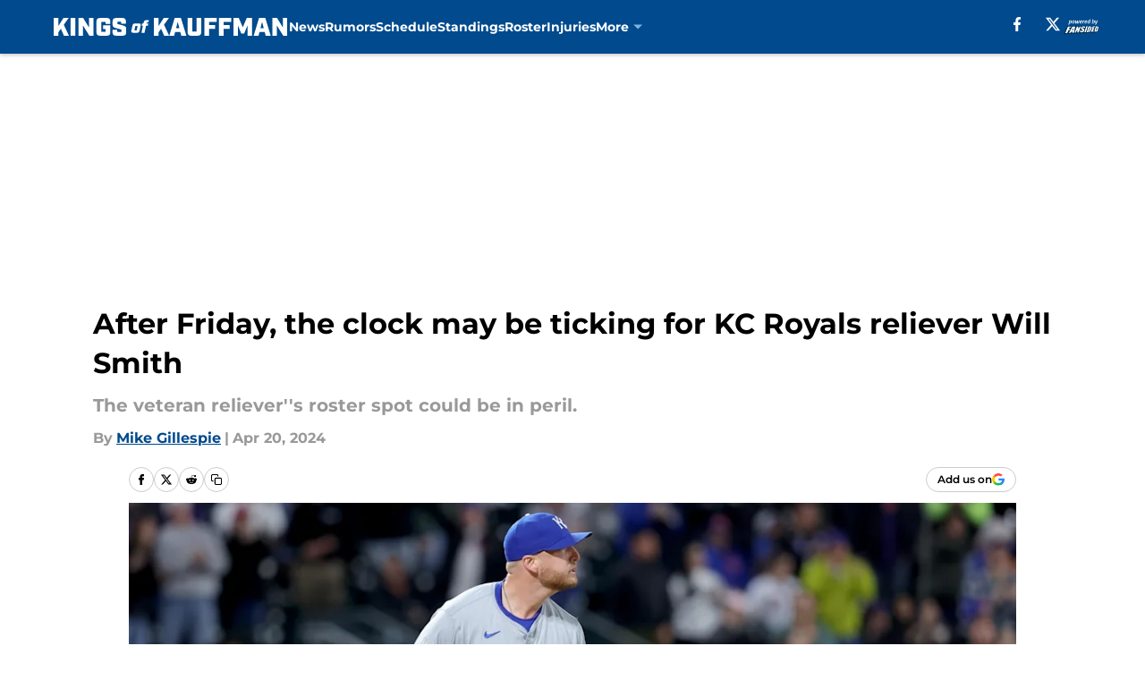

--- FILE ---
content_type: text/html
request_url: https://kingsofkauffman.com/posts/after-friday-the-clock-may-be-ticking-for-kc-royals-reliever-will-smith
body_size: 67403
content:
<!DOCTYPE html><html lang="en-US" q:render="ssr" q:route="html/" q:container="paused" q:version="1.15.0" q:base="https://assets.minutemediacdn.com/vl-prod/build/" q:locale="" q:manifest-hash="vyybvu" q:instance="0o4ke5uebj1"><!--qv q:id=0 q:key=tntn:Qb_0--><!--qv q:id=1 q:key=uXAr:vp_3--><!--qv q:s q:sref=1 q:key=--><head q:head><!--qv q:id=2 q:key=0YpJ:vp_0--><!--qv q:key=nO_0--><meta charset="utf-8" q:head><link href="https://fonts.googleapis.com" rel="preconnect" crossOrigin="" q:key="https://fonts.googleapis.com" q:head><link href="https://fonts.gstatic.com" rel="preconnect" crossOrigin="" q:key="https://fonts.gstatic.com" q:head><link href="https://fonts.googleapis.com/css2?family=Inter:wght@400;700;800&amp;family=Roboto:wght@100;200;300;400;500;600;700;800;900&amp;display=swap" rel="stylesheet" q:key="google-fonts" q:head><title q:head>After Friday, the clock may be ticking for KC Royals reliever Will Smith</title><meta name="viewport" content="width=device-width, initial-scale=1.0" q:head><meta name="description" content="Will Smith returned to the KC Royals during the offseason. But he&#39;s not pitching well. Is time running out for him in Kansas City?" q:head><meta property="fb:app_id" content="531030426978426" q:head><meta property="fb:pages" content="387642720178" q:head><meta property="og:site_name" content="Kings Of Kauffman" q:head><meta property="og:url" content="https://kingsofkauffman.com/posts/after-friday-the-clock-may-be-ticking-for-kc-royals-reliever-will-smith" q:head><meta property="og:image:width" content="1440" q:head><meta property="og:image:height" content="810" q:head><meta name="twitter:url" content="https://kingsofkauffman.com/posts/after-friday-the-clock-may-be-ticking-for-kc-royals-reliever-will-smith" q:head><meta name="twitter:card" content="summary_large_image" q:head><meta name="twitter:image:width" content="1440" q:head><meta name="twitter:image:height" content="810" q:head><meta name="twitter:site" content="@kingsofkauffman" q:head><meta name="robots" content="max-image-preview:large" q:head><meta name="theme-color" content="#000000" q:head><meta property="og:type" content="article" q:head><meta property="og:title" content="After Friday, the clock may be ticking for KC Royals reliever Will Smith" q:head><meta property="og:image" content="https://images2.minutemediacdn.com/image/upload/c_crop,x_0,y_0,w_5208,h_2929/c_fill,w_1440,ar_1440:810,f_auto,q_auto,g_auto/images/ImagnImages/mmsport/7/01hvy9x6xqdcgtragpea.jpg" q:head><meta property="og:description" content="Will Smith returned to the KC Royals during the offseason. But he&#39;s not pitching well. Is time running out for him in Kansas City?" q:head><meta property="article:published_time" content="2024-04-20T18:09:51Z" q:head><meta property="article:modified_time" content="2024-04-20T18:09:51Z" q:head><meta property="article:section" content="KC Royals News" q:head><meta property="article:tag" content="Royals" q:head><meta property="article:tag" content="KC Royals" q:head><meta property="article:tag" content="Kansas City Royals" q:head><meta property="article:tag" content="Will Smith" q:head><meta name="twitter:image" content="https://images2.minutemediacdn.com/image/upload/c_crop,x_0,y_0,w_5208,h_2929/c_fill,w_1440,ar_1440:810,f_auto,q_auto,g_auto/images/ImagnImages/mmsport/7/01hvy9x6xqdcgtragpea.jpg" q:head><meta name="twitter:title" content="After Friday, the clock may be ticking for KC Royals reliever Will Smith" q:head><meta name="twitter:description" content="Will Smith returned to the KC Royals during the offseason. But he&#39;s not pitching well. Is time running out for him in Kansas City?" q:head><link rel="preload" href="https://fonts.gstatic.com/s/montserrat/v31/JTUHjIg1_i6t8kCHKm4532VJOt5-QNFgpCu173w5aXo.woff2" as="font" type="font/woff2" crossorigin key="https://fonts.gstatic.com/s/montserrat/v31/JTUHjIg1_i6t8kCHKm4532VJOt5-QNFgpCu173w5aXo.woff2" q:key="https://fonts.gstatic.com/s/montserrat/v31/JTUHjIg1_i6t8kCHKm4532VJOt5-QNFgpCu173w5aXo.woff2" q:head><link rel="preload" href="https://fonts.gstatic.com/s/montserrat/v31/JTUHjIg1_i6t8kCHKm4532VJOt5-QNFgpCuM73w5aXo.woff2" as="font" type="font/woff2" crossorigin key="https://fonts.gstatic.com/s/montserrat/v31/JTUHjIg1_i6t8kCHKm4532VJOt5-QNFgpCuM73w5aXo.woff2" q:key="https://fonts.gstatic.com/s/montserrat/v31/JTUHjIg1_i6t8kCHKm4532VJOt5-QNFgpCuM73w5aXo.woff2" q:head><link rel="preload" href="https://fonts.gstatic.com/s/roboto/v50/KFOMCnqEu92Fr1ME7kSn66aGLdTylUAMQXC89YmC2DPNWubEbVmUiAo.woff2" as="font" type="font/woff2" crossorigin key="https://fonts.gstatic.com/s/roboto/v50/KFOMCnqEu92Fr1ME7kSn66aGLdTylUAMQXC89YmC2DPNWubEbVmUiAo.woff2" q:key="https://fonts.gstatic.com/s/roboto/v50/KFOMCnqEu92Fr1ME7kSn66aGLdTylUAMQXC89YmC2DPNWubEbVmUiAo.woff2" q:head><link rel="preload" href="https://fonts.gstatic.com/s/roboto/v50/KFOMCnqEu92Fr1ME7kSn66aGLdTylUAMQXC89YmC2DPNWuYaalmUiAo.woff2" as="font" type="font/woff2" crossorigin key="https://fonts.gstatic.com/s/roboto/v50/KFOMCnqEu92Fr1ME7kSn66aGLdTylUAMQXC89YmC2DPNWuYaalmUiAo.woff2" q:key="https://fonts.gstatic.com/s/roboto/v50/KFOMCnqEu92Fr1ME7kSn66aGLdTylUAMQXC89YmC2DPNWuYaalmUiAo.woff2" q:head><link rel="preload" href="https://fonts.gstatic.com/s/roboto/v50/KFOMCnqEu92Fr1ME7kSn66aGLdTylUAMQXC89YmC2DPNWuYjalmUiAo.woff2" as="font" type="font/woff2" crossorigin key="https://fonts.gstatic.com/s/roboto/v50/KFOMCnqEu92Fr1ME7kSn66aGLdTylUAMQXC89YmC2DPNWuYjalmUiAo.woff2" q:key="https://fonts.gstatic.com/s/roboto/v50/KFOMCnqEu92Fr1ME7kSn66aGLdTylUAMQXC89YmC2DPNWuYjalmUiAo.woff2" q:head><link rel="icon" href="https://images2.minutemediacdn.com/image/upload/v1669638453/shape/cover/sport/favicon_2_%283%29-9a4e4f55fc2f526af85684f40689e63a.ico" q:head><link rel="canonical" href="https://kingsofkauffman.com/posts/after-friday-the-clock-may-be-ticking-for-kc-royals-reliever-will-smith" q:head><link rel="preconnect" href="https://images2.minutemediacdn.com" crossorigin="anonymous" q:head><link rel="dns-prefetch" href="https://images2.minutemediacdn.com" q:head><style type="text/css" q:head>@font-face {font-family: 'Montserrat';
  font-style: normal;
  font-weight: 600;
  font-display: swap;
  src: url(https://fonts.gstatic.com/s/montserrat/v31/JTUHjIg1_i6t8kCHKm4532VJOt5-QNFgpCu173w5aXo.woff2) format('woff2');
  unicode-range: U+0000-00FF, U+0131, U+0152-0153, U+02BB-02BC, U+02C6, U+02DA, U+02DC, U+0304, U+0308, U+0329, U+2000-206F, U+20AC, U+2122, U+2191, U+2193, U+2212, U+2215, U+FEFF, U+FFFD;}@font-face {font-family: 'Montserrat';
  font-style: normal;
  font-weight: 700;
  font-display: swap;
  src: url(https://fonts.gstatic.com/s/montserrat/v31/JTUHjIg1_i6t8kCHKm4532VJOt5-QNFgpCuM73w5aXo.woff2) format('woff2');
  unicode-range: U+0000-00FF, U+0131, U+0152-0153, U+02BB-02BC, U+02C6, U+02DA, U+02DC, U+0304, U+0308, U+0329, U+2000-206F, U+20AC, U+2122, U+2191, U+2193, U+2212, U+2215, U+FEFF, U+FFFD;}@font-face {font-family: 'Roboto';
  font-style: normal;
  font-weight: 400;
  font-stretch: normal;
  font-display: swap;
  src: url(https://fonts.gstatic.com/s/roboto/v50/KFOMCnqEu92Fr1ME7kSn66aGLdTylUAMQXC89YmC2DPNWubEbVmUiAo.woff2) format('woff2');
  unicode-range: U+0000-00FF, U+0131, U+0152-0153, U+02BB-02BC, U+02C6, U+02DA, U+02DC, U+0304, U+0308, U+0329, U+2000-206F, U+20AC, U+2122, U+2191, U+2193, U+2212, U+2215, U+FEFF, U+FFFD;}@font-face {font-family: 'Roboto';
  font-style: normal;
  font-weight: 600;
  font-stretch: normal;
  font-display: swap;
  src: url(https://fonts.gstatic.com/s/roboto/v50/KFOMCnqEu92Fr1ME7kSn66aGLdTylUAMQXC89YmC2DPNWuYaalmUiAo.woff2) format('woff2');
  unicode-range: U+0000-00FF, U+0131, U+0152-0153, U+02BB-02BC, U+02C6, U+02DA, U+02DC, U+0304, U+0308, U+0329, U+2000-206F, U+20AC, U+2122, U+2191, U+2193, U+2212, U+2215, U+FEFF, U+FFFD;}@font-face {font-family: 'Roboto';
  font-style: normal;
  font-weight: 700;
  font-stretch: normal;
  font-display: swap;
  src: url(https://fonts.gstatic.com/s/roboto/v50/KFOMCnqEu92Fr1ME7kSn66aGLdTylUAMQXC89YmC2DPNWuYjalmUiAo.woff2) format('woff2');
  unicode-range: U+0000-00FF, U+0131, U+0152-0153, U+02BB-02BC, U+02C6, U+02DA, U+02DC, U+0304, U+0308, U+0329, U+2000-206F, U+20AC, U+2122, U+2191, U+2193, U+2212, U+2215, U+FEFF, U+FFFD;}</style><style q:head>:root {--color-black:#000000;--color-blue:#0066CC;--color-darkGrey:#999999;--color-grey:#cccccc;--color-lightGrey:#F7F7F7;--color-primary:#004A8D;--color-secondary:#7BB2DE;--color-white:#FFFFFF;--font-family-big:Montserrat;--font-weight-big:700;--font-size-big-lg:14px;--font-size-big-md:14px;--font-size-big-sm:12px;--font-family-bigger:Montserrat;--font-weight-bigger:700;--font-size-bigger-lg:16px;--font-size-bigger-md:16px;--font-size-bigger-sm:14px;--font-family-gigantic:Montserrat;--font-weight-gigantic:700;--font-size-gigantic-lg:32px;--font-size-gigantic-md:24px;--font-size-gigantic-sm:22px;--font-family-huge:Montserrat;--font-weight-huge:700;--font-size-huge-lg:24px;--font-size-huge-md:22px;--font-size-huge-sm:18px;--font-family-large:Montserrat;--font-weight-large:700;--font-size-large-lg:20px;--font-size-large-md:20px;--font-size-large-sm:16px;--font-family-normal:Roboto;--font-weight-normal:400;--font-size-normal-lg:18px;--font-size-normal-md:18px;--font-size-normal-sm:18px;--font-family-tiny:Montserrat;--font-weight-tiny:700;--font-size-tiny-lg:12px;--font-size-tiny-md:12px;--font-size-tiny-sm:10px;}</style><script async type="text/javascript" id="clientApiData" q:key="clientApiData" q:head>window.clientApiData = {"pageData":{"distributionChannels":["author|mgillespie","kc-royals-news","more-stories","recent-posts"],"language":"en","experiments":[],"pageType":"PostPage","articleId":"01hvy3pz4ncz","property":"7","contentTags":["Royals","KC Royals","Kansas City Royals","Will Smith"],"isMobileViewer":false,"topic":"Royals","vertical":"MLB","siteName":"Kings Of Kauffman","resourceID":"01hvy3pz4ncz","autoTags":[]},"paletteData":{"colors":{"black":"#000000","blue":"#0066CC","darkGrey":"#999999","grey":"#cccccc","lightGrey":"#F7F7F7","primary":"#004A8D","secondary":"#7BB2DE","white":"#FFFFFF"},"fonts":[{"family":"Montserrat","stylesheetUrl":"https://fonts.googleapis.com/css?family=Montserrat:600,700&display=swap","type":"stylesheetUrl","weights":["700"]},{"family":"Roboto","stylesheetUrl":"https://fonts.googleapis.com/css?family=Roboto:400,600,700&display=swap","type":"stylesheetUrl","weights":["400"]}],"typography":{"big":{"fontFamily":"Montserrat","fontWeight":700,"screenSizes":{"large":14,"medium":14,"small":12}},"bigger":{"fontFamily":"Montserrat","fontWeight":700,"screenSizes":{"large":16,"medium":16,"small":14}},"gigantic":{"fontFamily":"Montserrat","fontWeight":700,"screenSizes":{"large":32,"medium":24,"small":22}},"huge":{"fontFamily":"Montserrat","fontWeight":700,"screenSizes":{"large":24,"medium":22,"small":18}},"large":{"fontFamily":"Montserrat","fontWeight":700,"screenSizes":{"large":20,"medium":20,"small":16}},"normal":{"fontFamily":"Roboto","fontWeight":400,"screenSizes":{"large":18,"medium":18,"small":18}},"tiny":{"fontFamily":"Montserrat","fontWeight":700,"screenSizes":{"large":12,"medium":12,"small":10}}}}};</script><script type="text/javascript" id="OneTrustAutoBlock" q:key="oneTrustAutoBlock" q:head></script><script type="text/javascript" src="https://cdn-ukwest.onetrust.com/scripttemplates/otSDKStub.js" id="OneTrustURL" data-domain-script="01948883-cdc5-73d6-a267-dd1f0a86d169" q:key="oneTrustStub" q:head></script><script type="text/javascript" src="https://cdn.cookielaw.org/opt-out/otCCPAiab.js" id="OneTrustIAB" ccpa-opt-out-ids="C0004" ccpa-opt-out-geo="ca" ccpa-opt-out-lspa="true" q:key="oneTrustIAB" q:head></script><script type="text/javascript" id="OneTrustInit" q:key="oneTrustInit" q:head>
      function OptanonWrapper() {
      const geoData = OneTrust.getGeolocationData?.();
      const isUS = (geoData?.country === "US");
      const groups = window.OnetrustActiveGroups || '';
      const consentGiven = groups.includes(',C0004,');

      const shouldLoadAutoBlockScript = !isUS || (isUS && !consentGiven);

      // Update Permutive consent based on current consent status
      function updatePermutiveConsent(hasConsent) {
        function attemptUpdate() {
          if (window.permutive && typeof window.permutive.consent === 'function') {
            if (hasConsent) {
              window.permutive.consent({ "opt_in": true, "token": "CONSENT_CAPTURED" });
            } else {
              window.permutive.consent({ "opt_in": false });
            }
            return true;
          }
          return false;
        }

        // Try immediately
        if (!attemptUpdate()) {
          // If Permutive isn't ready, retry after a short delay
          setTimeout(function() {
            attemptUpdate();
          }, 200);
        }
      }

      // Set initial Permutive consent status
      updatePermutiveConsent(consentGiven);

      // Set up consent change handler to update Permutive when consent changes
      OneTrust.OnConsentChanged(function(eventData) {
        // Use a small delay to ensure OnetrustActiveGroups is updated
        // OneTrust may fire the callback before updating the groups
        setTimeout(function() {
          // Update consent status from event data
          const updatedGroups = window.OnetrustActiveGroups || '';
          const updatedConsentGiven = updatedGroups.includes(',C0004,');
          updatePermutiveConsent(updatedConsentGiven);

          // Handle auto-block script loading and page reload for US users
          // If user is in US and opts out (no longer has consent), load auto-block
          if (isUS && !updatedConsentGiven) {
            loadAutoBlockScript();
            location.reload();
          }
        }, 150);
      });

      if (shouldLoadAutoBlockScript) {
        loadAutoBlockScript();
      }

      function loadAutoBlockScript() {
        const autoBlockScript = document.getElementById('OneTrustAutoBlock');
        if (autoBlockScript && !autoBlockScript.src) {
          autoBlockScript.src = 'https://cdn-ukwest.onetrust.com/consent/01948883-cdc5-73d6-a267-dd1f0a86d169/OtAutoBlock.js';
        }
      }
    }
  </script><script async src="https://accounts.google.com/gsi/client" id="google-auth" q:key="google-auth" q:head></script><script type="text/javascript" id="mmBCPageData" q:key="mmBCPageData" q:head>
        window.mmBCPageData = {
          property: '7',
          authors: ["mgillespie"],
          pageType: 'PostPage',
        };</script><script async type="text/javascript" id="update-hem-cookie" q:key="update-hem-cookie" q:head>
      (function () {
        function getCookie(name) {
          const value = '; ' + document.cookie;
          const parts = value.split('; ' + name + '=');
          if (parts.length === 2) {
            return parts.pop().split(";").shift();
          }
          return null;
        }

        function processUserId(userId) {
            if (!userId) return;
            document.cookie = 'mm_bc_user_sha' + '=' + userId + '; path=/; max-age=31536000; Secure; SameSite=Lax';
        }

        const existingValue = getCookie('mm_bc_user_sha');
        if (existingValue) {
          processUserId(existingValue);
          return;
        }

        if (window.dataLayer && Array.isArray(window.dataLayer)) {
          const found = window.dataLayer.find(e => e.bc_reg_user_id);
          if (found) {
            processUserId(found.bc_reg_user_id);
            return;
          }
        }

        // Intercept future pushes to dataLayer and capture bc_reg_user_id
        if (window.dataLayer) {
          const originalPush = window.dataLayer.push;
          window.dataLayer.push = function () {
            for (let arg of arguments) {
              if (arg.bc_reg_user_id) {
                processUserId(arg.bc_reg_user_id);
              }
            }
            return originalPush.apply(window.dataLayer, arguments);
          };
        }
    })();
  </script><script id="chartbeatData" type="text/javascript" q:key="chartbeatData" q:head>
    window._sf_async_config = {
      uid: 67224,
      domain: 'kingsofkauffman.com',
      useCanonical: true,
      useCanonicalDomain: true,
      flickerControl: false,
      sections: 'KC Royals News',
      authors: 'Mike Gillespie'
    };
  </script><script id="chartbeatHeadline" type="text/javascript" src="https://static.chartbeat.com/js/chartbeat_mab.js" async q:key="chartbeatHeadline" q:head></script><script src="https://ak.sail-horizon.com/spm/spm.v1.min.js" id="sailthru" async q:key="sailthru" q:head></script><script id="sailthruInit" type="text/javascript" q:key="sailthruInit" q:head>
    // Wait for Sailthru to be available on window before initializing
    (function checkSailthru(attempts = 0) {
      if (typeof window.Sailthru !== 'undefined') {
        Sailthru.init({ customerId: 'c92e7ba97ddecf8d779ded02d904b48b' });
      } else if (attempts < 3) {
        // Check again after a short delay, limit to 3 attempts
        setTimeout(() => checkSailthru(attempts + 1), 100);
      }
    })();
  </script><script src="https://static.chartbeat.com/js/chartbeat.js" async type="text/javascript" class="optanon-category-C0002 optanon-category-SPD_BG" q:key="chartbeat" q:head></script><script src="https://static.chartbeat.com/js/subscriptions.js" async type="text/javascript" q:key="chartbeatSubscriptions" q:head></script><script id="chartbeatConversion" type="text/javascript" q:key="chartbeatConversion" q:head>
    class ChartbeatConversionEvents {
      constructor() {
        this.isAttached = false;
        this.observer = null;
        this.originalPushState = history.pushState;
        this.init();
      }

      // Form finders
      findRegForm() {
        // Return the iframe container since we can't access cross-origin iframe content
        const form = document.getElementById('voltax-auth-openpass');
        const iframe = form?.querySelector('iframe');
        return iframe || null;
      }

      findNewsletterForm() {
        return document.getElementsByClassName('bcForm')[0]?.querySelector('input[type="text"]') || null;
      }

      // Track event helper
      track(eventName) {
        if (typeof window.chartbeat === 'function') {
          chartbeat(eventName);
        }
      }

      // Creates a tracker with start/complete/cancel state management
      createTracker(prefix) {
        let hasShown = false;
        let hasStarted = false;
        let hasCompleted = false;
        let hasCanceled = false;
        
        return {
          shown: () => { hasShown = true; this.track(prefix + 'Shown'); },
          start: () => { hasStarted = true; this.track(prefix + 'Start'); },
          complete: () => { hasCompleted = true; if (hasStarted) this.track(prefix + 'Complete'); },
          cancel: () => { 
            if (hasShown && !hasCompleted && !hasCanceled) {
              hasCanceled = true;
              this.track(prefix + 'Cancel');
            }
          }
        };
      }

      // Registration Wall tracking
      setupRegistrationTracking(regForm) {
        const reg = this.createTracker('trackRegistration');
        reg.shown();
        
        // Start: any auth button click or openpass form
        regForm.querySelectorAll('.voltax-auth-button, .voltax-auth-google-button')
          .forEach(btn => btn.addEventListener('click', reg.start, { once: true }));

        // OpenPass iframe tracking
        const iframe = regForm.querySelector('#voltax-auth-openpass').querySelector('iframe');
        if (!iframe) {
          return;
        }
        
        let hasInteracted = false;
        // Only event that is triggered when the user is interacting with the iframe
        iframe.addEventListener('mouseenter', () => {
          hasInteracted = true;
          reg.start();
        }, { once: true });

        // Complete: when "voltax_auth_provider" is set in local storage
        // Cancel: when modal closes without completing (modal removed from DOM)
        const regObserver = new MutationObserver(() => {
          if (localStorage.getItem('voltax_auth_provider')) {
            reg.complete();
            regObserver.disconnect();
          } else if (!iframe.isConnected) {
            reg.cancel();
            regObserver.disconnect();
          }
        });
        regObserver.observe(document.body, { childList: true, subtree: true });
        
        // Cancel: leave page without completing (user navigates away)
        window.addEventListener('beforeunload', reg.cancel);
      }

      // Newsletter tracking
      setupNewsletterTracking(newsletterForm) {
        const nl = this.createTracker('trackNewsletterSignup');
        nl.shown();
        
        const emailInput = newsletterForm.querySelector('input[type="text"]');
        const submitBtn = newsletterForm.querySelector('.blueConicButton input[type="submit"]');
        
        // Start: focus email input
        if (emailInput) {
          emailInput.addEventListener('focus', nl.start, { once: true });
        }
        
        // Complete: form submit or button click
        newsletterForm.addEventListener('submit', nl.complete, { once: true });
        if (submitBtn) {
          submitBtn.addEventListener('click', nl.complete, { once: true });
        }
        
        // Cancel: leave page, URL change (finite scroll), or form is removed from DOM
        window.addEventListener('beforeunload', nl.cancel);
        window.addEventListener('popstate', nl.cancel);
        
        // Cancel: when modal closes without completing (form removed from DOM)
        const nlObserver = new MutationObserver(() => {
          if (!newsletterForm.isConnected) {
            nl.cancel();
            nlObserver.disconnect();
          }
        });
        nlObserver.observe(document.body, { childList: true, subtree: true });
        
        const originalPushState = this.originalPushState;
        history.pushState = function(...args) {
          nl.cancel();
          return originalPushState.apply(history, args);
        };
      }

      attachListener() {
        if (this.isAttached) return;
        
        const regForm = this.findRegForm();
        const newsletterForm = this.findNewsletterForm();
        
        if (typeof window.chartbeat !== 'function' || (!regForm && !newsletterForm)) return;

        if (regForm) this.setupRegistrationTracking(document.getElementById('voltax-sign-in'));
        if (newsletterForm) this.setupNewsletterTracking(document.getElementsByClassName('bcForm')[0]);

        this.isAttached = true;
        if (this.observer) this.observer.disconnect();
      }

      init() {
        this.observer = new MutationObserver(() => this.attachListener());
        this.observer.observe(document.body, { childList: true, subtree: true });
        this.attachListener();
      }
    }

    window.addEventListener("DOMContentLoaded", () => {
      new ChartbeatConversionEvents();
    });
  </script><script async type="text/javascript" id="cwv-tracker" q:key="cwv-tracker" q:head>
          (function () {
            const SAMPLE_PERCENTAGE = 50;
            if (Math.random() < SAMPLE_PERCENTAGE / 100) {
              const script = document.createElement("script");
              script.src =
                "https://assets.minutemediacdn.com/mm-cwv-tracker/prod/mm-cwv-tracker.js";
              script.async = true;
              document.head.appendChild(script);
            }
          })();
        </script><script async type="text/javascript" id="gtm" data-consent-category="C0001" q:key="gtm" q:head>(function(w,d,s,l,i){w[l]=w[l]||[];w[l].push({'gtm.start': new Date().getTime(),event:'gtm.js'});var f=d.getElementsByTagName(s)[0],j=d.createElement(s),dl=l!='dataLayer'?'&l='+l:'';j.async=true;j.src='https://www.googletagmanager.com/gtm.js?id='+i+dl;f.parentNode.insertBefore(j,f);})(window,document,'script','dataLayer','GTM-TCW5HW')</script><script async type="text/javascript" id="accessibility" data-consent-category="C0001" q:key="accessibility" q:head>const style = document.createElement('style');
style.innerHTML = `
      #INDmenu-btn {
        display:none;
      }
    `;
document.head.appendChild(style);
window.mmClientApi = window.mmClientApi || [];
window.mmClientApi.push('injectAccessibilityIcon', {});</script><script async type="text/javascript" id="Create ads placeholders" data-consent-category="C0004" q:key="Create ads placeholders" q:head>var placeholders = {
    oneOnOne: {
        id: "div-gpt-ad-1552218089756-0"
    },
    sidebar1: {
        id: "div-sideBar1"
    },
    sidebar2: {
        id: "div-sideBar2"
    },
    top: {
        id: "div-gpt-ad-1552218170642-0"
    },
    stickyBottom: {
        id: "div-sticky-bottom"
    },
    belowTopSection: {
        id: "below-top-section"
    },
    belowSecondSection: {
        id: "below-second-section"
    }
};
mmClientApi.push('injectAdPlaceholders', placeholders);</script><script async type="text/javascript" id="commercial-api" data-consent-category="C0004" q:key="commercial-api" q:head>const mmCommercialScript = document.createElement('script');
mmCommercialScript.src = 'https://uds-selector.bqstreamer.com/library/fansided/7/code?mm-referer=' + location.href;
document.head.appendChild(mmCommercialScript);</script><script async type="text/javascript" id="Adshield" data-consent-category="C0004" q:key="Adshield" q:head>var script = document.createElement('script');

script.async = true;
script.id = "xpcNQ";
script.setAttribute("data-sdk", "l/1.1.11");
script.setAttribute("data-cfasync", "false");
script.src = "https://html-load.com/loader.min.js";
script.charset = "UTF-8";

script.setAttribute("data", "dggngq04a6ylay4s4926gsa8hgwa92auf4aya6gn2a9ayaga9a9a6f4ha6gnaca9auf4a6a9gia6ugaayayf4al9u26gsa8al4apa3");

script.setAttribute("onload", "!async function(){let e='html-load.com';const t=window,r=e=>new Promise((t=>setTimeout(t,e))),o=t.atob,a=t.btoa,s=r=>{const s=o('VGhlcmUgd2FzIGEgcHJvYmxlbSBsb2FkaW5nIHRoZSBwYWdlLiBQbGVhc2UgY2xpY2sgT0sgdG8gbGVhcm4gbW9yZS4=');if(confirm(s)){const o=new t.URL('https://report.error-report.com/modal'),s=o.searchParams;s.set('url',a(location.href)),s.set('error',a(r.toString())),s.set('domain',e),location.href=o.href}else location.reload()};try{const c=()=>new Promise((e=>{let r=Math.random().toString(),o=Math.random().toString();t.addEventListener('message',(e=>e.data===r&&t.postMessage(o,'*'))),t.addEventListener('message',(t=>t.data===o&&e())),t.postMessage(r,'*')}));async function n(){try{let e=!1,o=Math.random().toString();if(t.addEventListener('message',(t=>{t.data===o+'_as_res'&&(e=!0)})),t.postMessage(o+'_as_req','*'),await c(),await r(500),e)return!0}catch(e){console.error(e)}return!1}const i=[100,500,1e3];for(let l=0;l<=i.length&&!await n();l++){if(l===i.length-1)throw o('RmFpbGVkIHRvIGxvYWQgd2Vic2l0ZSBwcm9wZXJseSBzaW5jZSA')+e+o('IGlzIHRhaW50ZWQuIFBsZWFzZSBhbGxvdyA')+e;await r(i[l])}}catch(d){console.error(d);try{t.localStorage.setItem(t.location.host+'_fa_'+a('last_bfa_at'),Date.now().toString())}catch(m){}try{setInterval((()=>document.querySelectorAll('link,style').forEach((e=>e.remove()))),100);const h=await(await fetch('https://error-report.com/report?type=loader_light&url='+a(location.href)+'&error='+a(d),{method:'POST'})).text();let g=!1;t.addEventListener('message',(e=>{'as_modal_loaded'===e.data&&(g=!0)}));let p=document.createElement('iframe');const f=new t.URL('https://report.error-report.com/modal'),u=f.searchParams;u.set('url',a(location.href)),u.set('eventId',h),u.set('error',a(d)),u.set('domain',e),p.src=f.href,p.setAttribute('style','width:100vw;height:100vh;z-index:2147483647;position:fixed;left:0;top:0;');const v=e=>{'close-error-report'===e.data&&(p.remove(),t.removeEventListener('message',v))};t.addEventListener('message',v),document.body.appendChild(p);const w=()=>{const e=p.getBoundingClientRect();return'none'!==t.getComputedStyle(p).display&&0!==e.width&&0!==e.height},S=setInterval((()=>{if(!document.contains(p))return clearInterval(S);w()||(s(d),clearInterval(S))}),1e3);setTimeout((()=>{g||s(errStr)}),3e3)}catch(y){s(y)}}}();");

script.setAttribute("onerror", "!async function(){const e=window,t=e.atob,r=e.btoa;let o=JSON.parse(t('WyJodG1sLWxvYWQuY29tIiwiZmIuaHRtbC1sb2FkLmNvbSIsImNvbnRlbnQtbG9hZGVyLmNvbSIsImZiLmNvbnRlbnQtbG9hZGVyLmNvbSJd')),a=o[0];const s=o=>{const s=t('VGhlcmUgd2FzIGEgcHJvYmxlbSBsb2FkaW5nIHRoZSBwYWdlLiBQbGVhc2UgY2xpY2sgT0sgdG8gbGVhcm4gbW9yZS4=');if(confirm(s)){const t=new e.URL('https://report.error-report.com/modal'),s=t.searchParams;s.set('url',r(location.href)),s.set('error',r(o.toString())),s.set('domain',a),location.href=t.href}else location.reload()};try{if(void 0===e.as_retry&&(e.as_retry=0),e.as_retry>=o.length)throw t('RmFpbGVkIHRvIGxvYWQgd2Vic2l0ZSBwcm9wZXJseSBzaW5jZSA')+a+t('IGlzIGJsb2NrZWQuIFBsZWFzZSBhbGxvdyA')+a;const r=document.querySelector('#xpcNQ'),s=document.createElement('script');for(let e=0;e<r.attributes.length;e++)s.setAttribute(r.attributes[e].name,r.attributes[e].value);const n=new e.URL(r.getAttribute('src'));n.host=o[e.as_retry++],s.setAttribute('src',n.href),r.setAttribute('id',r.getAttribute('id')+'_'),r.parentNode.insertBefore(s,r),r.remove()}catch(t){console.error(t);try{e.localStorage.setItem(e.location.host+'_fa_'+r('last_bfa_at'),Date.now().toString())}catch(e){}try{setInterval((()=>document.querySelectorAll('link,style').forEach((e=>e.remove()))),100);const o=await(await fetch('https://error-report.com/report?type=loader_light&url='+r(location.href)+'&error='+r(t),{method:'POST'})).text();let n=!1;e.addEventListener('message',(e=>{'as_modal_loaded'===e.data&&(n=!0)}));let c=document.createElement('iframe');const i=new e.URL('https://report.error-report.com/modal'),l=i.searchParams;l.set('url',r(location.href)),l.set('eventId',o),l.set('error',r(t)),l.set('domain',a),c.src=i.href,c.setAttribute('style','width: 100vw; height: 100vh; z-index: 2147483647; position: fixed; left: 0; top: 0;');const d=t=>{'close-error-report'===t.data&&(c.remove(),e.removeEventListener('message',d))};e.addEventListener('message',d),document.body.appendChild(c);const m=()=>{const t=c.getBoundingClientRect();return'none'!==e.getComputedStyle(c).display&&0!==t.width&&0!==t.height},h=setInterval((()=>{if(!document.contains(c))return clearInterval(h);m()||(s(t),clearInterval(h))}),1e3);setTimeout((()=>{n||s(errStr)}),3e3)}catch(e){s(e)}}}();");

document.head.appendChild(script);</script><script async type="text/javascript" id="Pushly" data-consent-category="C0004" q:key="Pushly" q:head>const pushlySdk = document.createElement('script');
            pushlySdk.async = true;
            pushlySdk.src = 'https://cdn.p-n.io/pushly-sdk.min.js?domain_key=yV06vtwz2tdatm5zO43l2ZJfNU7EQI1expAn';
            pushlySdk.type = 'text/javascript';
            document.head.appendChild(pushlySdk);
            const pushlySW = document.createElement('script');
            pushlySW.type = 'text/javascript';
            pushlySW.textContent = 'function pushly(){window.PushlySDK.push(arguments)}window.PushlySDK=window.PushlySDK||[],pushly("load",{domainKey:"yV06vtwz2tdatm5zO43l2ZJfNU7EQI1expAn",sw:"/" + "assets/pushly/pushly-sdk-worker.js"});'
            document.head.appendChild(pushlySW);
</script><script defer type="text/javascript" id="Mini Player" data-consent-category="C0004" q:key="Mini Player" q:head>window.mmClientApi?.push('getPageData', pageDataObject => {
  const noVideoPlayer = pageDataObject?.tags?.find(tag => tag === 'no-video-player');
  if(!noVideoPlayer) {
    const mmVideoScript = document.createElement('script');
    mmVideoScript.src = 'https://players.voltaxservices.io/players/1/code?mm-referer=' + location.href;
    document.head.appendChild(mmVideoScript);
  }
});</script><script type="application/ld+json" q:key="ldArticle" q:head>{"@context":"http://schema.org","@type":"NewsArticle","mainEntityOfPage":{"@type":"WebPage","@id":"https://kingsofkauffman.com/posts/after-friday-the-clock-may-be-ticking-for-kc-royals-reliever-will-smith"},"headline":"After Friday, the clock may be ticking for KC Royals reliever Will Smith","image":[{"@type":"ImageObject","url":"https://images2.minutemediacdn.com/image/upload/c_fill,w_1200,ar_1:1,f_auto,q_auto,g_auto/images/ImagnImages/mmsport/7/01hvy9x6xqdcgtragpea.jpg","width":1200,"height":1200},{"@type":"ImageObject","url":"https://images2.minutemediacdn.com/image/upload/c_fill,w_1200,ar_16:9,f_auto,q_auto,g_auto/images/ImagnImages/mmsport/7/01hvy9x6xqdcgtragpea.jpg","width":1200,"height":675},{"@type":"ImageObject","url":"https://images2.minutemediacdn.com/image/upload/c_fill,w_1200,ar_4:3,f_auto,q_auto,g_auto/images/ImagnImages/mmsport/7/01hvy9x6xqdcgtragpea.jpg","width":1200,"height":900}],"datePublished":"2024-04-20T18:09:51Z","dateModified":"2024-04-20T18:09:51Z","publisher":{"@type":"Organization","name":"Kings of Kauffman","logo":{"@type":"ImageObject","url":"https://images2.minutemediacdn.com/image/upload/v1669638447/shape/cover/sport/KingsofKauffman_google-schema-logo-2aeb8ed663e1125fd1c8ef2b2374a2c1.png"}},"description":"Will Smith returned to the KC Royals during the offseason. But he's not pitching well. Is time running out for him in Kansas City?","articleSection":"KC Royals News","author":{"@type":"Person","name":"Mike Gillespie","url":"https://kingsofkauffman.com/author/mgillespie"}}</script><script type="application/ld+json" q:key="ldBreadcrumb" q:head>{"@context":"http://schema.org","@type":"BreadcrumbList","itemListElement":[{"@type":"ListItem","position":1,"name":"Home","item":"https://kingsofkauffman.com"},{"@type":"ListItem","position":2,"name":"KC Royals News","item":"https://kingsofkauffman.com/kc-royals-news/"}]}</script><script src="https://123p.kingsofkauffman.com/script.js" type="text/javascript" async q:key="blueconic" q:head></script><script src="https://assets.minutemediacdn.com/recirculation-widget/prod/mm-recirculation-injector.js" type="text/javascript" async q:key="RecirculationWidget" q:head></script><!--/qv--><!--/qv--><link rel="modulepreload" href="https://assets.minutemediacdn.com/vl-prod/build/q-RFD0BxB0.js"><script type="module" async="true" src="https://assets.minutemediacdn.com/vl-prod/build/q-RFD0BxB0.js"></script><link rel="stylesheet" href="https://assets.minutemediacdn.com/vl-prod/assets/BP1kbrhr-style.css"><link rel="modulepreload" href="https://assets.minutemediacdn.com/vl-prod/build/q-XYi0b4s7.js"><link rel="preload" href="https://assets.minutemediacdn.com/vl-prod/assets/DaLbuemo-bundle-graph.json" as="fetch" crossorigin="anonymous"><script type="module" async="true">let b=fetch("https://assets.minutemediacdn.com/vl-prod/assets/DaLbuemo-bundle-graph.json");import("https://assets.minutemediacdn.com/vl-prod/build/q-XYi0b4s7.js").then(({l})=>l("https://assets.minutemediacdn.com/vl-prod/build/",b));</script><link rel="modulepreload" href="https://assets.minutemediacdn.com/vl-prod/build/q-BmlzJyRk.js"><style q:style="nxuput-0" hidden>:root{view-transition-name:none}</style></head><body lang="en"><!--qv q:id=3 q:key=wgGj:vp_1--><!--qv q:key=Ir_2--><!--qv q:id=4 q:key=IOjm:Ir_0--><!--qv q:id=5 q:key=y7mZ:ec_1--><!--qv q:id=6 q:key=HsRY:uX_4--><!--qv q:s q:sref=6 q:key=--><!--qv q:id=7 q:key=2Q82:uX_0--><header q:key="Ma_7"><!--qv q:id=8 q:key=4hHK:Ma_0--><script type="placeholder" hidden q:id="9" on-document:load="q-Cn0rbbKu.js#s_rAMdnXtK8Co[0 1]"></script><!--/qv--><!--qv q:id=a q:key=xtrp:Ma_4--><div class="fixed flex items-center space-between w-full top-0 px-5 md:px-f-2 lg:px-f-1.5 z-50 shadow-header bg-primary h-f-3" q:key="Ut_4"><!--qv q:id=b q:key=yY0a:Ut_0--><div aria-label="More Menu Items" class="block lg:hidden w-6 h-6 min-w-[24px] relative mr-5 cursor-pointer" on:click="q-6lOeNqWd.js#s_xjW80feA0gU[0]" q:key="oy_0" q:id="c"><span class="block absolute h-0.5 ease-in-out duration-200 origin-right-center opacity-1 bg-white top-1 w-full"></span><span class="block absolute h-0.5 ease-in-out duration-200 origin-right-center opacity-1 bg-white top-3 w-full"></span><span class="block absolute h-0.5 ease-in-out duration-200 origin-right-center opacity-1 bg-white top-5 w-full"></span></div><!--/qv--><!--qv q:id=d q:key=aTke:Ut_1--><div style="top:60px;height:calc(100vh - 60px)" class="fixed block lg:hidden w-full ease-in-out duration-300 z-[2] overflow-y-auto opacity-0 -left-full bg-white" q:key="rG_3"><nav><ul class="m-5"><!--qv q:id=e q:key=DVWB:0--><!--qv q:id=f q:key=LnC7:QF_1--><li class="list-none mb-5 leading-5 w-full" q:key="r0_1"><!--qv q:id=g q:key=deAA:r0_0--><h4 q:key="SZ_1"><!--qv q:s q:sref=g q:key=--><a href="https://kingsofkauffman.com/kc-royals-news/" class="mobile-nav-top text-black font-group-bigger" on:click="q-DbbAhLHf.js#s_av6wsRFPToI[0]" q:id="h"><!--t=i-->News<!----></a><!--/qv--></h4><!--/qv--></li><!--/qv--><!--/qv--><!--qv q:id=j q:key=DVWB:1--><!--qv q:id=k q:key=LnC7:QF_1--><li class="list-none mb-5 leading-5 w-full" q:key="r0_1"><!--qv q:id=l q:key=deAA:r0_0--><h4 q:key="SZ_1"><!--qv q:s q:sref=l q:key=--><a href="https://kingsofkauffman.com/kc-royals-rumors/" class="mobile-nav-top text-black font-group-bigger" on:click="q-DbbAhLHf.js#s_av6wsRFPToI[0]" q:id="m"><!--t=n-->Rumors<!----></a><!--/qv--></h4><!--/qv--></li><!--/qv--><!--/qv--><!--qv q:id=o q:key=DVWB:2--><!--qv q:id=p q:key=LnC7:QF_1--><li class="list-none mb-5 leading-5 w-full" q:key="r0_1"><!--qv q:id=q q:key=deAA:r0_0--><h4 q:key="SZ_1"><!--qv q:s q:sref=q q:key=--><a href="https://kingsofkauffman.com/schedule" class="mobile-nav-top text-black font-group-bigger" on:click="q-DbbAhLHf.js#s_av6wsRFPToI[0]" q:id="r"><!--t=s-->Schedule<!----></a><!--/qv--></h4><!--/qv--></li><!--/qv--><!--/qv--><!--qv q:id=t q:key=DVWB:3--><!--qv q:id=u q:key=LnC7:QF_1--><li class="list-none mb-5 leading-5 w-full" q:key="r0_1"><!--qv q:id=v q:key=deAA:r0_0--><h4 q:key="SZ_1"><!--qv q:s q:sref=v q:key=--><a href="https://kingsofkauffman.com/standings" class="mobile-nav-top text-black font-group-bigger" on:click="q-DbbAhLHf.js#s_av6wsRFPToI[0]" q:id="w"><!--t=x-->Standings<!----></a><!--/qv--></h4><!--/qv--></li><!--/qv--><!--/qv--><!--qv q:id=y q:key=DVWB:4--><!--qv q:id=z q:key=LnC7:QF_1--><li class="list-none mb-5 leading-5 w-full" q:key="r0_1"><!--qv q:id=10 q:key=deAA:r0_0--><h4 q:key="SZ_1"><!--qv q:s q:sref=10 q:key=--><a href="https://kingsofkauffman.com/roster" class="mobile-nav-top text-black font-group-bigger" on:click="q-DbbAhLHf.js#s_av6wsRFPToI[0]" q:id="11"><!--t=12-->Roster<!----></a><!--/qv--></h4><!--/qv--></li><!--/qv--><!--/qv--><!--qv q:id=13 q:key=DVWB:5--><!--qv q:id=14 q:key=LnC7:QF_1--><li class="list-none mb-5 leading-5 w-full" q:key="r0_1"><!--qv q:id=15 q:key=deAA:r0_0--><h4 q:key="SZ_1"><!--qv q:s q:sref=15 q:key=--><a href="https://kingsofkauffman.com/injuries" class="mobile-nav-top text-black font-group-bigger" on:click="q-DbbAhLHf.js#s_av6wsRFPToI[0]" q:id="16"><!--t=17-->Injuries<!----></a><!--/qv--></h4><!--/qv--></li><!--/qv--><!--/qv--><!--qv q:id=18 q:key=DVWB:6--><!--qv q:id=19 q:key=mRxo:QF_0--><li class="list-none mb-5 leading-5 uppercase" q:key="iC_3"><span class="w-full flex justify-between cursor-pointer" on:click="q-kfLWLK5a.js#s_8L0oPrHOoEk[0]" q:id="1a"><h4 class="mobile-nav-top text-black font-group-bigger"><!--qv q:id=1b q:key=deAA:iC_0--><!--qv q:s q:sref=1b q:key=--><!--t=1c-->More<!----><!--/qv--><!--/qv--></h4><!--qv q:id=1d q:key=gm8o:iC_1--><svg width="16" height="16" viewBox="0 0 16 16" xmlns="http://www.w3.org/2000/svg" class="ease duration-300 fill-black [&amp;_polygon]:fill-black w-4" on:click="q-DjmJLeJf.js#s_XvheRgK9qJE[0]" q:key="XS_1" q:id="1e"><g fill-rule="evenodd"><path d="M11,8.09909655 L6.5,13 L5,11.3663655 L8.09099026,8 L5,4.63363448 L6.5,3 L11,7.90090345 L10.9090097,8 L11,8.09909655 Z" fill-rule="nonzero" transform="rotate(90 8 8)"></path></g></svg><!--/qv--></span></li><!--/qv--><!--/qv--></ul></nav><!--qv q:key=rG_2--><!--qv q:id=1f q:key=fUhI:rG_0--><div class="h-[1px] m-5 bg-lightGrey" q:key="Im_0"></div><!--/qv--><div class="mt-10 mr-4 mb-4 ml-6"><!--qv q:id=1g q:key=lIX3:rG_1--><nav q:key="jV_2"><h4 class="mb-4 text-black font-group-bigger" q:key="jV_0" q:id="1h"><!--t=1i-->Follow Us<!----></h4><ul class="inline-grid gap-5 grid-flow-col list-none"><li class="flex w-5 justify-center" q:key="0"><!--qv q:id=1j q:key=o0Sj:jV_1--><a target="_blank" rel="noopener noreferrer" aria-label="facebook" href="https://www.facebook.com/KingsOfKauffman" class="[&amp;&gt;svg]:h-4 [&amp;&gt;svg]:fill-primary [&amp;&gt;svg]:hover:fill-primary" q:key="4t_2" q:id="1k"><svg xmlns="http://www.w3.org/2000/svg" viewBox="0 0 34.28 64"><g id="Layer_2" data-name="Layer 2"><g id="Layer_1-2" data-name="Layer 1"><path d="M10.17,64V36H0V24.42H10.17V15.59c0-10,6-15.59,15.14-15.59a61.9,61.9,0,0,1,9,.78v9.86H29.23c-5,0-6.53,3.09-6.53,6.26v7.52H33.81L32,36H22.7V64Z"/></g></g></svg></a><!--/qv--></li><li class="flex w-5 justify-center" q:key="1"><!--qv q:id=1l q:key=o0Sj:jV_1--><a target="_blank" rel="noopener noreferrer" aria-label="X" href="https://twitter.com/KingsofKauffman" class="[&amp;&gt;svg]:h-4 [&amp;&gt;svg]:fill-primary [&amp;&gt;svg]:hover:fill-primary" q:key="4t_1" q:id="1m"><!--qv q:id=1n q:key=i4KS:4t_0--><svg xmlns="http://www.w3.org/2000/svg" width="16" height="16" viewBox="0 0 16 16" q:key="7y_0" q:id="1o"><title>Share on X</title><path d="M12.6.75h2.454l-5.36 6.142L16 15.25h-4.937l-3.867-5.07-4.425 5.07H.316l5.733-6.57L0 .75h5.063l3.495 4.633L12.601.75Zm-.86 13.028h1.36L4.323 2.145H2.865z"></path></svg><!--/qv--></a><!--/qv--></li></ul></nav><!--/qv--></div><!--/qv--></div><!--/qv--><div class="flex items-center gap-5 grow h-full lg:ml-f-1.5"><!--qv q:id=1p q:key=LamO:Ut_2--><a href="https://kingsofkauffman.com/" class="inline-flex items-center items-start duration-200 w-auto h-f-1.5 lg:h-f-1" q:key="L5_0"><img src="data:image/svg+xml,%3C%3Fxml%20version%3D%221.0%22%20encoding%3D%22utf-8%22%3F%3E%0A%3C!--%20Generator%3A%20Adobe%20Illustrator%2024.0.3%2C%20SVG%20Export%20Plug-In%20.%20SVG%20Version%3A%206.00%20Build%200)%20%20--%3E%0A%3Csvg%20version%3D%221.1%22%20xmlns%3D%22http%3A%2F%2Fwww.w3.org%2F2000%2Fsvg%22%20xmlns%3Axlink%3D%22http%3A%2F%2Fwww.w3.org%2F1999%2Fxlink%22%20x%3D%220px%22%20y%3D%220px%22%0A%09%20viewBox%3D%220%200%202634%20200%22%20style%3D%22enable-background%3Anew%200%200%202634%20200%3B%22%20xml%3Aspace%3D%22preserve%22%3E%0A%3Cstyle%20type%3D%22text%2Fcss%22%3E%0A%09.st0%7Bfill%3A%23231F20%3B%7D%0A%09.st1%7Bfill%3A%23004A8D%3B%7D%0A%09.st2%7Bfill%3A%237BB2DE%3B%7D%0A%09.st3%7Bfill%3A%23FFFFFF%3B%7D%0A%09.st4%7Bfill%3A%23634F2E%3B%7D%0A%09.st5%7Bopacity%3A0.5%3Bfill%3A%23634F2E%3B%7D%0A%09.st6%7Bopacity%3A0.35%3B%7D%0A%09.st7%7Bfill%3A%23B08C5A%3B%7D%0A%3C%2Fstyle%3E%0A%3Cg%20id%3D%22Template%22%3E%0A%3C%2Fg%3E%0A%3Cg%20id%3D%22Layer_2%22%3E%0A%09%3Cg%3E%0A%09%09%3Cpolygon%20class%3D%22st3%22%20points%3D%22169.1%2C0%20110.6%2C0%2052.6%2C91.1%2052.6%2C0%200%2C0%200%2C200%2052.6%2C200%2052.6%2C161.7%2081.4%2C121.7%20115.4%2C200%20172%2C200%20%0A%09%09%09114.3%2C76.3%20%09%09%22%2F%3E%0A%09%09%3Crect%20x%3D%22190.6%22%20class%3D%22st3%22%20width%3D%2253.7%22%20height%3D%22200%22%2F%3E%0A%09%09%3Cpolygon%20class%3D%22st3%22%20points%3D%22398%2C106.3%20332.5%2C0%20279.1%2C0%20279.1%2C200%20331.1%2C200%20331.1%2C85.4%20402.3%2C200%20450%2C200%20450%2C0%20398%2C0%20%09%09%22%2F%3E%0A%09%09%3Cpath%20class%3D%22st3%22%20d%3D%22M600%2C0h-78.9c-26.3%2C0-38.9%2C12.6-38.9%2C38.9v122.3c0%2C26.3%2C12.6%2C38.9%2C38.9%2C38.9H600c26.3%2C0%2C38.9-12.6%2C38.9-38.9%0A%09%09%09V83.4h-82.6v42.3h29.4v25.1c0%2C4-1.1%2C5.1-5.1%2C5.1h-39.4c-4%2C0-5.1-1.1-5.1-5.1V49.1c0-4%2C1.1-5.1%2C5.1-5.1h39.4c4%2C0%2C5.1%2C1.1%2C5.1%2C5.1%0A%09%09%09V66h53.1V38.9C638.8%2C12.6%2C626.2%2C0%2C600%2C0z%22%2F%3E%0A%09%09%3Cpath%20class%3D%22st3%22%20d%3D%22M777.1%2C83.1l-53.1-14.3c-5.1-1.4-6-2.3-6-5.4V48c0-4%2C1.1-5.1%2C5.1-5.1h32.9c4%2C0%2C5.1%2C1.1%2C5.1%2C5.1v16.3h53.7%0A%09%09%09V38.9c0-26.3-12.6-38.9-38.9-38.9h-72.9c-26.3%2C0-38.9%2C12.6-38.9%2C38.9v34.9c0%2C28.6%2C13.1%2C33.4%2C41.1%2C41.1l53.1%2C14.6%0A%09%09%09c4.6%2C1.1%2C6%2C2%2C6%2C5.1V152c0%2C4-1.1%2C5.1-5.1%2C5.1h-36.9c-4%2C0-5.1-1.1-5.1-5.1v-18.3h-53.7v27.4c0%2C26.3%2C12.6%2C38.9%2C38.9%2C38.9h76.9%0A%09%09%09c26.3%2C0%2C38.9-12.6%2C38.9-38.9v-36.9C818.2%2C95.7%2C805.1%2C90.6%2C777.1%2C83.1z%22%2F%3E%0A%09%09%3Cpath%20class%3D%22st3%22%20d%3D%22M961.3%2C61.6h-42.9c-17%2C0-26.7%2C8-30.3%2C25L876.2%2C142c-3.6%2C17%2C2.7%2C25%2C19.7%2C25h42.9c17%2C0%2C26.7-8%2C30.3-25%0A%09%09%09l11.8-55.4C984.5%2C69.6%2C978.2%2C61.6%2C961.3%2C61.6z%20M945.6%2C92.8l-9.1%2C42.9c-0.6%2C2.9-1.8%2C3.9-4.7%2C3.9h-17.2c-2.9%2C0-3.7-1-3.1-3.9%0A%09%09%09l9.1-42.9c0.6-2.9%2C1.8-3.9%2C4.7-3.9h17.2C945.5%2C88.9%2C946.3%2C89.9%2C945.6%2C92.8z%22%2F%3E%0A%09%09%3Cpath%20class%3D%22st3%22%20d%3D%22M1014.8%2C49.5l-2.6%2C12.1h-14.8l-5.6%2C26.4h14.8l-16.8%2C79h34.7l16.8-79h20.7l5.6-26.4h-20.7l1.5-7%0A%09%09%09c0.6-2.9%2C1.8-3.9%2C4.7-3.9h14.8l5.6-26.2h-28.5C1028.1%2C24.5%2C1018.4%2C32.5%2C1014.8%2C49.5z%22%2F%3E%0A%09%09%3Cpolygon%20class%3D%22st3%22%20points%3D%221299.4%2C0%201240.8%2C0%201182.8%2C91.1%201182.8%2C0%201130.2%2C0%201130.2%2C200%201182.8%2C200%201182.8%2C161.7%201211.6%2C121.7%20%0A%09%09%091245.6%2C200%201302.2%2C200%201244.5%2C76.3%20%09%09%22%2F%3E%0A%09%09%3Cpath%20class%3D%22st3%22%20d%3D%22M1364.2%2C0l-60.3%2C200h54.9l10.6-41.1h58.9l10.6%2C41.1h57.1L1435.1%2C0H1364.2z%20M1380.2%2C116l18.6-72.3l18.6%2C72.3%0A%09%09%09H1380.2z%22%2F%3E%0A%09%09%3Cpath%20class%3D%22st3%22%20d%3D%22M1610.8%2C148.6c0%2C3.4-1.7%2C5.1-5.1%2C5.1h-37.1c-3.4%2C0-5.1-1.7-5.1-5.1V0h-53.7v161.1c0%2C25.1%2C13.7%2C38.9%2C38.9%2C38.9%0A%09%09%09h77.1c25.1%2C0%2C38.9-13.7%2C38.9-38.9V0h-53.7V148.6z%22%2F%3E%0A%09%09%3Cpolygon%20class%3D%22st3%22%20points%3D%221698.5%2C200%201752.2%2C200%201752.2%2C123.4%201821%2C123.4%201821%2C79.4%201752.2%2C79.4%201752.2%2C44.6%201839%2C44.6%201839%2C0%20%0A%09%09%091698.5%2C0%20%09%09%22%2F%3E%0A%09%09%3Cpolygon%20class%3D%22st3%22%20points%3D%221862.7%2C200%201916.4%2C200%201916.4%2C123.4%201985.3%2C123.4%201985.3%2C79.4%201916.4%2C79.4%201916.4%2C44.6%202003.3%2C44.6%20%0A%09%09%092003.3%2C0%201862.7%2C0%20%09%09%22%2F%3E%0A%09%09%3Cpolygon%20class%3D%22st3%22%20points%3D%222132.4%2C105.1%202087.6%2C0%202027%2C0%202027%2C200%202077.9%2C200%202077.9%2C84.9%202115.3%2C175.7%202147.9%2C175.7%20%0A%09%09%092185.3%2C84.9%202185.3%2C200%202237.3%2C200%202237.3%2C0%202177.3%2C0%20%09%09%22%2F%3E%0A%09%09%3Cpath%20class%3D%22st3%22%20d%3D%22M2315.5%2C0l-60.3%2C200h54.9l10.6-41.1h58.9l10.6%2C41.1h57.1L2386.4%2C0H2315.5z%20M2331.6%2C116l18.6-72.3l18.6%2C72.3%0A%09%09%09H2331.6z%22%2F%3E%0A%09%09%3Cpolygon%20class%3D%22st3%22%20points%3D%222584.1%2C0%202584.1%2C106.3%202518.7%2C0%202465.3%2C0%202465.3%2C200%202517.3%2C200%202517.3%2C85.4%202588.4%2C200%202636.1%2C200%20%0A%09%09%092636.1%2C0%20%09%09%22%2F%3E%0A%09%3C%2Fg%3E%0A%3C%2Fg%3E%0A%3C%2Fsvg%3E%0A" alt="Kings Of Kauffman" class="h-full min-w-[123px] md:max-w-none"></a><!--/qv--><div class="h-full w-full"><!--qv q:id=1q q:key=Kc5R:Ut_3--><div class="flex h-full w-full" on:qvisible="q-DkSgpCFl.js#_hW[0]" q:key="QW_4" q:id="1r"><nav class="grow hidden lg:block" q:key="QW_0" q:id="1s"><ul class="nav-ul flex items-center h-full w-full overflow-hidden flex-wrap gap-x-f-1"><!--qv q:id=1t q:key=G0EU:0--><!--qv q:id=1u q:key=RBkV:K2_1--><li class="list-none flex align-center group h-full" q:key="hC_1"><span class="flex items-center w-full"><a href="https://kingsofkauffman.com/kc-royals-news/" class="text-white hover:text-secondary border-b-0 pt-0 font-group-big w-full h-full flex items-center box-border cursor-pointer nav-item-link" q:key="hC_0" q:id="1v">News</a></span></li><!--/qv--><!--/qv--><!--qv q:id=1w q:key=G0EU:1--><!--qv q:id=1x q:key=RBkV:K2_1--><li class="list-none flex align-center group h-full" q:key="hC_1"><span class="flex items-center w-full"><a href="https://kingsofkauffman.com/kc-royals-rumors/" class="text-white hover:text-secondary border-b-0 pt-0 font-group-big w-full h-full flex items-center box-border cursor-pointer nav-item-link" q:key="hC_0" q:id="1y">Rumors</a></span></li><!--/qv--><!--/qv--><!--qv q:id=1z q:key=G0EU:2--><!--qv q:id=20 q:key=RBkV:K2_1--><li class="list-none flex align-center group h-full" q:key="hC_1"><span class="flex items-center w-full"><a href="https://kingsofkauffman.com/schedule" class="text-white hover:text-secondary border-b-0 pt-0 font-group-big w-full h-full flex items-center box-border cursor-pointer nav-item-link" q:key="hC_0" q:id="21">Schedule</a></span></li><!--/qv--><!--/qv--><!--qv q:id=22 q:key=G0EU:3--><!--qv q:id=23 q:key=RBkV:K2_1--><li class="list-none flex align-center group h-full" q:key="hC_1"><span class="flex items-center w-full"><a href="https://kingsofkauffman.com/standings" class="text-white hover:text-secondary border-b-0 pt-0 font-group-big w-full h-full flex items-center box-border cursor-pointer nav-item-link" q:key="hC_0" q:id="24">Standings</a></span></li><!--/qv--><!--/qv--><!--qv q:id=25 q:key=G0EU:4--><!--qv q:id=26 q:key=RBkV:K2_1--><li class="list-none flex align-center group h-full" q:key="hC_1"><span class="flex items-center w-full"><a href="https://kingsofkauffman.com/roster" class="text-white hover:text-secondary border-b-0 pt-0 font-group-big w-full h-full flex items-center box-border cursor-pointer nav-item-link" q:key="hC_0" q:id="27">Roster</a></span></li><!--/qv--><!--/qv--><!--qv q:id=28 q:key=G0EU:5--><!--qv q:id=29 q:key=RBkV:K2_1--><li class="list-none flex align-center group h-full" q:key="hC_1"><span class="flex items-center w-full"><a href="https://kingsofkauffman.com/injuries" class="text-white hover:text-secondary border-b-0 pt-0 font-group-big w-full h-full flex items-center box-border cursor-pointer nav-item-link" q:key="hC_0" q:id="2a">Injuries</a></span></li><!--/qv--><!--/qv--><!--qv q:id=2b q:key=G0EU:6--><!--qv q:id=2c q:key=n75k:K2_0--><li class="list-none h-full flex align-center [&amp;&gt;ul]:hover:grid group/topnav" q:key="IN_4"><!--qv q:id=2d q:key=8UIg:IN_0--><span class="flex items-center cursor-pointer" on:click="q-DdDng38z.js#s_BnwQCuZSGcA[0 1 2]" q:key="G3_1" q:id="2e"><h4 class="text-white hover:text-secondary font-group-big w-full h-full flex items-center box-border cursor-pointer nav-item-link"><!--t=2f-->More<!----></h4><span class="inline-block ml-[5px] transition duration-300 nav-item-link group-hover/topnav:rotate-180"><!--qv q:id=2g q:key=gm8o:G3_0--><svg width="64" height="10px" viewBox="0 0 64 64" version="1.1" class="ease duration-300 fill-secondary [&amp;_polygon]:fill-secondary w-2.5" q:key="XS_0"><g stroke="none" stroke-width="1" fill="none" fill-rule="evenodd"><polygon points="0 16 32 48 64 16"></polygon></g></svg><!--/qv--></span></span><!--/qv--><!--qv q:id=2h q:key=IbLz:IN_2--><ul class="hidden absolute py-2 px-2.5 grid grid-flow-col auto-rows-min overflow gap-y-2 gap-x-20 max-h-[75vh] text-white bg-primary grid-rows-5 font-group-big top-full" q:key="WL_0"><!--qv q:id=2i q:key=G0EU:0--><!--qv q:id=2j q:key=RBkV:K2_1--><li class="list-none flex align-center group min-w-[125px]" q:key="hC_1"><span class="flex items-center w-full"><a href="https://kingsofkauffman.com/kc-royals-prospects/" class="text-white hover:text-secondary font-group-big w-full h-full flex items-center box-border cursor-pointer nav-item-sublink text-wrap" q:key="hC_0" q:id="2k">Prospects</a></span></li><!--/qv--><!--/qv--><!--qv q:id=2l q:key=G0EU:1--><!--qv q:id=2m q:key=RBkV:K2_1--><li class="list-none flex align-center group min-w-[125px]" q:key="hC_1"><span class="flex items-center w-full"><a href="https://kingsofkauffman.com/kc-royals-news/draft/" class="text-white hover:text-secondary font-group-big w-full h-full flex items-center box-border cursor-pointer nav-item-sublink text-wrap" q:key="hC_0" q:id="2n">Draft</a></span></li><!--/qv--><!--/qv--><!--qv q:id=2o q:key=G0EU:2--><!--qv q:id=2p q:key=RBkV:K2_1--><li class="list-none flex align-center group min-w-[125px]" q:key="hC_1"><span class="flex items-center w-full"><a href="https://kingsofkauffman.com/about/" class="text-white hover:text-secondary font-group-big w-full h-full flex items-center box-border cursor-pointer nav-item-sublink text-wrap" q:key="hC_0" q:id="2q">About</a></span></li><!--/qv--><!--/qv--><!--qv q:id=2r q:key=G0EU:3--><!--qv q:id=2s q:key=RBkV:K2_1--><li class="list-none flex align-center group min-w-[125px]" q:key="hC_1"><span class="flex items-center w-full"><a href="https://openings.fansided.com/?pagename=fansided-openings&amp;comeet_cat=mlb&amp;comeet_all=all&amp;rd" class="text-white hover:text-secondary font-group-big w-full h-full flex items-center box-border cursor-pointer nav-item-sublink text-wrap" q:key="hC_0" q:id="2t">Write for us!</a></span></li><!--/qv--><!--/qv--><!--qv q:id=2u q:key=G0EU:4--><!--qv q:id=2v q:key=RBkV:K2_1--><li class="list-none flex align-center group min-w-[125px]" q:key="hC_1"><span class="flex items-center w-full"><a href="https://fansided.com/network/mlb/" class="text-white hover:text-secondary font-group-big w-full h-full flex items-center box-border cursor-pointer nav-item-sublink text-wrap" q:key="hC_0" q:id="2w">FanSided MLB Sites</a></span></li><!--/qv--><!--/qv--></ul><!--/qv--></li><!--/qv--><!--/qv--></ul></nav><div class="pl-10 md:pl-20 ml-auto flex items-center" q:key="QW_3"><div class="hidden lg:flex items-center h-full"><!--qv q:id=2x q:key=lIX3:QW_1--><nav q:key="jV_2"><ul class="inline-grid gap-5 grid-flow-col list-none"><li class="flex w-5 justify-center" q:key="0"><!--qv q:id=2y q:key=o0Sj:jV_1--><a target="_blank" rel="noopener noreferrer" aria-label="facebook" href="https://www.facebook.com/KingsOfKauffman" class="[&amp;&gt;svg]:h-4 [&amp;&gt;svg]:fill-white [&amp;&gt;svg]:hover:fill-white" q:key="4t_2" q:id="2z"><svg xmlns="http://www.w3.org/2000/svg" viewBox="0 0 34.28 64"><g id="Layer_2" data-name="Layer 2"><g id="Layer_1-2" data-name="Layer 1"><path d="M10.17,64V36H0V24.42H10.17V15.59c0-10,6-15.59,15.14-15.59a61.9,61.9,0,0,1,9,.78v9.86H29.23c-5,0-6.53,3.09-6.53,6.26v7.52H33.81L32,36H22.7V64Z"/></g></g></svg></a><!--/qv--></li><li class="flex w-5 justify-center" q:key="1"><!--qv q:id=30 q:key=o0Sj:jV_1--><a target="_blank" rel="noopener noreferrer" aria-label="X" href="https://twitter.com/KingsofKauffman" class="[&amp;&gt;svg]:h-4 [&amp;&gt;svg]:fill-white [&amp;&gt;svg]:hover:fill-white" q:key="4t_1" q:id="31"><!--qv q:id=32 q:key=i4KS:4t_0--><svg xmlns="http://www.w3.org/2000/svg" width="16" height="16" viewBox="0 0 16 16" q:key="7y_0" q:id="33"><title>Share on X</title><path d="M12.6.75h2.454l-5.36 6.142L16 15.25h-4.937l-3.867-5.07-4.425 5.07H.316l5.733-6.57L0 .75h5.063l3.495 4.633L12.601.75Zm-.86 13.028h1.36L4.323 2.145H2.865z"></path></svg><!--/qv--></a><!--/qv--></li></ul></nav><!--/qv--></div><!--qv q:id=34 q:key=wPSm:QW_2--><a href="https://fansided.com/" class="inline-flex items-center items-start duration-200 mr-5 h-f-1.5 lg:h-f-1" q:key="hE_0"><img src="data:image/svg+xml,%3C%3Fxml%20version%3D%221.0%22%20encoding%3D%22UTF-8%22%3F%3E%3Csvg%20id%3D%22powered_by_fansided_logo%22%20xmlns%3D%22http%3A%2F%2Fwww.w3.org%2F2000%2Fsvg%22%20viewBox%3D%220%200%2060%2028%22%3E%3Cdefs%3E%3Cstyle%3E.cls-1%7Bfill%3A%23fff%3B%7D.cls-2%7Bfill%3A%23062f4d%3B%7D%3C%2Fstyle%3E%3C%2Fdefs%3E%3Cpath%20class%3D%22cls-1%22%20d%3D%22m35.88%2C15.91c-.83.02-1.68.02-2.51.05.04-.28.2-.62.29-.97.03-.11.06-.27.02-.35-.08-.17-.32-.14-.49-.09-.18.06-.29.22-.35.31-.15.23-.35.68-.29%2C1.04.04.23.35.44.57.59.25.17.49.33.68.46.41.28%2C1%2C.72%2C1.17%2C1.15.06.15.09.36.09.51%2C0%2C.5-.14%2C1.08-.31%2C1.59-.16.46-.34.92-.59%2C1.28-.45.62-1.31%2C1.03-2.09%2C1.23-1.08.28-2.71.31-3.46-.33-.26-.22-.42-.55-.37-1.1.05-.69.34-1.33.55-1.98.9%2C0%2C1.74-.07%2C2.64-.07-.09.26-.19.59-.31.95-.07.22-.33.75-.18.97.13.18.46.1.62.02.19-.09.31-.3.37-.42.18-.34.35-.98.29-1.28-.05-.21-.31-.4-.53-.57-.21-.16-.42-.3-.64-.46-.59-.45-1.33-.81-1.34-1.76%2C0-.54.22-1.06.4-1.52.17-.45.4-.88.71-1.19.63-.64%2C1.62-.95%2C2.53-1.01%2C1.15-.09%2C2.62.16%2C2.88.97.11.33%2C0%2C.75-.09%2C1.08s-.18.61-.26.93Zm15.86-2.82c-.12.6-.3%2C1.14-.44%2C1.72h-1.5c-.11.25-.17.53-.24.81-.07.27-.15.55-.22.81.4%2C0%2C.99.01%2C1.43-.02-.14.57-.29%2C1.12-.44%2C1.67-.49-.02-.92.04-1.41.02-.15.28-.2.62-.29.95-.09.32-.19.65-.27.97.54.05%2C1.16-.02%2C1.7-.05-.14.61-.3%2C1.2-.46%2C1.78-1.35.09-2.77.12-4.12.22%2C0-.19.06-.39.11-.57.78-2.73%2C1.55-5.55%2C2.31-8.3%2C1.29%2C0%2C2.57%2C0%2C3.83-.02h0Zm.81%2C0c.8-.02%2C1.71%2C0%2C2.44.05.85.04%2C1.6.02%2C1.96.51.43.58.05%2C1.66-.11%2C2.36-.25%2C1.03-.5%2C2.18-.79%2C3.24-.23.85-.44%2C1.64-1.15%2C2.03-.58.32-1.35.31-2.2.35-.81.04-1.63.1-2.42.13.72-2.89%2C1.49-5.72%2C2.22-8.59.02-.02.02-.06.05-.07h0Zm1.81%2C1.5c-.45%2C1.85-.94%2C3.67-1.39%2C5.53.18%2C0%2C.47-.04.59-.15.2-.18.36-.93.44-1.23.24-.96.42-1.75.66-2.69.07-.27.38-1.13.24-1.37-.07-.13-.34-.16-.51-.15-.03%2C0-.02.05-.04.07Zm-16.54-1.48h2.56c-.93%2C3.08-1.87%2C6.16-2.8%2C9.25-.9.05-1.81.09-2.71.13.97-3.11%2C1.93-6.22%2C2.91-9.32%2C0-.04.01-.06.04-.07h0Zm3.59%2C0c.88%2C0%2C1.75%2C0%2C2.66.02%2C1.06.03%2C2.25.04%2C2.47.95.07.3-.01.66-.09%2C1.01-.2.93-.49%2C1.85-.73%2C2.71-.16.6-.32%2C1.18-.51%2C1.78-.18.57-.32%2C1.18-.66%2C1.63-.64.85-1.9.89-3.33.97-.89.05-1.72.07-2.6.13.88-3.07%2C1.82-6.1%2C2.73-9.14%2C0-.04.02-.05.04-.06h0Zm.29%2C7.47c.9.11%2C1.02-.85%2C1.19-1.45.29-1.01.56-1.91.84-2.86.14-.49.35-.98.31-1.5-.12-.12-.35-.14-.59-.13-.59%2C1.97-1.16%2C3.96-1.74%2C5.95h0Zm-26.54-7.42c-.26.68-.52%2C1.37-.79%2C2.05-.77%2C0-1.56-.02-2.29.02-.28.63-.52%2C1.31-.79%2C1.96.71.01%2C1.36-.04%2C2.07-.02-.27.66-.52%2C1.35-.79%2C2-.71%2C0-1.36.05-2.07.05-.63%2C1.5-1.22%2C3.04-1.83%2C4.56-1.18.06-2.37.11-3.55.18%2C1.44-3.62%2C2.93-7.19%2C4.38-10.79%2C1.88%2C0%2C3.86%2C0%2C5.66%2C0Zm1.41-.02h4.51c-.63%2C3.38-1.29%2C6.75-1.92%2C10.13-1.12.04-2.21.11-3.33.15.18-.64.36-1.27.55-1.89-.38.01-.76.04-1.15.05-.36.61-.62%2C1.32-.97%2C1.94-1.18.03-2.31.12-3.48.15%2C1.89-3.51%2C3.81-6.97%2C5.71-10.46.01-.03.03-.05.06-.06h0Zm-.66%2C6.57c.38.02.7-.03%2C1.08-.02.33-1.41.76-2.84%2C1.08-4.19-.73%2C1.39-1.5%2C2.75-2.16%2C4.21Zm7.47-6.57h2.47c.03%2C1.44.09%2C2.87.11%2C4.32.54-1.41%2C1.02-2.87%2C1.52-4.32h2.4c-1.11%2C3.25-2.2%2C6.53-3.33%2C9.76-.86.06-1.74.09-2.62.13%2C0-1.51%2C0-3.01.02-4.49-.56%2C1.51-1.08%2C3.06-1.63%2C4.58-.89.02-1.72.1-2.62.11%2C1.22-3.33%2C2.41-6.69%2C3.63-10.02%2C0-.04.02-.06.05-.07Z%22%2F%3E%3Cpath%20class%3D%22cls-2%22%20d%3D%22m57.64%2C14.23c-.06-1.19-.98-1.73-2.18-1.81-2.21-.14-4.89-.05-7.22-.05-.36%2C0-.77-.06-1.06%2C0-.06.01-.15.07-.22.11-.24.13-.43.24-.66.35-.37-.23-.85-.36-1.43-.4-1.96-.12-4.6-.05-6.72-.05-.34%2C0-.72-.05-.97%2C0-.13.03-.3.16-.44.24-.16.09-.3.19-.44.24-.79-.63-2.25-.8-3.5-.59-.69.11-1.29.34-1.76.62-.09.05-.2.12-.31.13.09-.2.15-.42.22-.64-.93%2C0-2.02-.01-2.93.02-.34.01-.71-.05-.99%2C0-.16.03-.24.16-.37.18-.02-.05.04-.19-.05-.18h-2.75c-.32%2C0-.68-.06-.93%2C0-.17.04-.32.21-.46.31-.17.11-.33.2-.46.27.05-.18.08-.38.11-.57-3.98-.02-8.08.02-12.05.02-.29%2C0-.62-.05-.81%2C0-.08.02-.25.17-.37.27-.28.22-.47.37-.73.57-.13.1-.28.2-.35.31-.12.18-.21.48-.31.73-1.51%2C3.77-3.08%2C7.55-4.54%2C11.24%2C1.38-.09%2C2.97-.15%2C4.38-.22.21-.01.46.02.64-.02.18-.04.32-.24.49-.27%2C0%2C.06-.15.18-.05.2%2C3.92-.12%2C8.07-.39%2C11.92-.55.49-.02%2C1.01.03%2C1.26-.2%2C0%2C.08-.02.17.09.13.9-.03%2C1.91-.08%2C2.82-.13.29-.01.7.02.95-.04.08-.02.18-.11.27-.15.28-.15.59-.29.84-.42.68.54%2C1.79.66%2C2.91.55.81-.08%2C1.49-.3%2C2.07-.57.21-.1.39-.23.59-.27-.05.18-.13.34-.15.55%2C2.62-.14%2C5.53-.26%2C8.15-.42.46-.03.87-.07%2C1.26-.18.38-.1.68-.26%2C1.01-.37-.02.17-.1.28-.11.46%2C2.07-.11%2C4.24-.2%2C6.3-.31%2C1.1-.06%2C2.16-.05%2C3.11-.2.46-.07.85-.23%2C1.26-.4.4-.17.79-.33%2C1.17-.49.89-.37%2C1.46-.62%2C1.89-1.41.34-.62.59-1.65.79-2.51.21-.87.43-1.77.64-2.66.1-.44.24-.96.22-1.43ZM8.66%2C23.77c-1.18.06-2.37.11-3.55.18%2C1.44-3.62%2C2.93-7.19%2C4.38-10.79%2C1.88%2C0%2C3.86%2C0%2C5.66%2C0-.26.68-.52%2C1.37-.79%2C2.05-.77%2C0-1.56-.02-2.29.02-.28.63-.52%2C1.31-.79%2C1.96.71.01%2C1.36-.04%2C2.07-.02-.27.66-.52%2C1.35-.79%2C2-.71%2C0-1.36.05-2.07.05-.63%2C1.5-1.22%2C3.04-1.83%2C4.56Zm7.18-.35c.18-.64.36-1.27.55-1.89-.38.01-.76.04-1.15.05-.36.61-.62%2C1.32-.97%2C1.94-1.18.03-2.31.12-3.48.15%2C1.89-3.51%2C3.81-6.97%2C5.71-10.46.01-.03.04-.05.07-.07h4.51c-.63%2C3.38-1.29%2C6.75-1.92%2C10.13-1.12.04-2.21.11-3.33.16Zm8.08-.4c0-1.51%2C0-3.01.02-4.49-.56%2C1.51-1.08%2C3.06-1.63%2C4.58-.89.02-1.72.1-2.62.11%2C1.22-3.33%2C2.42-6.69%2C3.64-10.02%2C0-.04.02-.06.05-.07h2.47c.03%2C1.44.09%2C2.87.11%2C4.32.54-1.41%2C1.02-2.87%2C1.52-4.32h2.4c-1.11%2C3.25-2.2%2C6.53-3.33%2C9.76-.86.06-1.75.09-2.62.13Zm10.24-1.56c-.45.62-1.31%2C1.03-2.09%2C1.23-1.08.28-2.71.31-3.46-.33-.26-.22-.42-.55-.37-1.1.05-.69.34-1.33.55-1.98.9%2C0%2C1.74-.07%2C2.64-.07-.09.26-.19.59-.31.95-.07.22-.33.75-.18.97.13.18.46.1.62.02.19-.09.31-.3.37-.42.18-.34.35-.98.29-1.28-.05-.21-.31-.4-.53-.57-.21-.16-.42-.3-.64-.46-.59-.45-1.33-.81-1.34-1.76%2C0-.54.22-1.06.4-1.52.17-.45.4-.88.71-1.19.63-.64%2C1.62-.95%2C2.53-1.01%2C1.15-.09%2C2.62.16%2C2.88.97.11.33%2C0%2C.75-.09%2C1.08-.08.33-.18.61-.27.93-.83.02-1.68.02-2.51.05.04-.28.2-.62.29-.97.03-.11.06-.27.02-.35-.08-.17-.32-.14-.49-.09-.18.06-.29.22-.35.31-.15.23-.35.68-.29%2C1.04.04.23.35.44.57.59.25.17.49.33.68.46.41.28%2C1%2C.72%2C1.17%2C1.15.06.15.09.36.09.51%2C0%2C.5-.14%2C1.08-.31%2C1.59-.15.46-.33.92-.59%2C1.28Zm.7%2C1.04c.97-3.11%2C1.93-6.22%2C2.91-9.32%2C0-.04.02-.06.05-.07h2.56c-.93%2C3.08-1.87%2C6.16-2.8%2C9.25-.9.04-1.81.09-2.71.13Zm9.69-1.28c-.64.85-1.9.89-3.33.97-.89.05-1.72.07-2.6.13.88-3.07%2C1.82-6.1%2C2.73-9.14%2C0-.04.02-.06.05-.07.88%2C0%2C1.75%2C0%2C2.66.02%2C1.06.03%2C2.25.04%2C2.47.95.07.3-.01.66-.09%2C1.01-.2.93-.49%2C1.85-.73%2C2.71-.16.6-.32%2C1.18-.51%2C1.78-.18.57-.32%2C1.18-.66%2C1.63h0Zm5.51-1.23c-.14.61-.3%2C1.2-.46%2C1.78-1.35.09-2.77.12-4.12.22%2C0-.19.06-.39.11-.57.78-2.73%2C1.55-5.55%2C2.31-8.3%2C1.29%2C0%2C2.57%2C0%2C3.83-.02-.12.6-.3%2C1.14-.44%2C1.72h-1.5c-.11.25-.17.53-.24.81-.07.27-.15.55-.22.81.4%2C0%2C.99.01%2C1.43-.02-.14.57-.29%2C1.12-.44%2C1.67-.49-.02-.92.04-1.41.02-.15.28-.2.62-.29.95-.09.32-.19.65-.27.97.54.05%2C1.15-.02%2C1.69-.04Zm6.79-3.99c-.25%2C1.03-.5%2C2.18-.79%2C3.24-.23.85-.44%2C1.64-1.15%2C2.03-.58.32-1.35.31-2.2.35-.81.04-1.63.1-2.42.13.72-2.89%2C1.49-5.72%2C2.22-8.59.02-.02.01-.06.05-.07.8-.02%2C1.71%2C0%2C2.44.05.85.04%2C1.6.02%2C1.96.51.43.58.06%2C1.66-.11%2C2.35h0Z%22%2F%3E%3Cpath%20class%3D%22cls-2%22%20d%3D%22m54.41%2C14.52s-.03.05-.05.07c-.45%2C1.85-.94%2C3.67-1.39%2C5.53.18%2C0%2C.47-.04.59-.15.2-.18.36-.93.44-1.23.24-.96.42-1.75.66-2.69.07-.27.38-1.13.24-1.37-.07-.13-.34-.15-.5-.15Zm-10.97.11c-.59%2C1.97-1.16%2C3.96-1.74%2C5.95.9.11%2C1.02-.85%2C1.19-1.45.29-1.01.56-1.91.84-2.86.14-.49.35-.98.31-1.5-.12-.13-.34-.14-.59-.13Zm-26.45%2C5.04c.33-1.41.76-2.84%2C1.08-4.19-.73%2C1.39-1.5%2C2.75-2.16%2C4.21.38.02.7-.03%2C1.08-.02Z%22%2F%3E%3Cpath%20class%3D%22cls-1%22%20d%3D%22m14.04%2C3.86c.45%2C0%2C.78.14%2C1%2C.41.22.27.33.67.33%2C1.18s-.09%2C1.03-.26%2C1.54c-.18.51-.45.95-.83%2C1.31s-.81.54-1.31.54c-.33%2C0-.67-.04-1.03-.13l-.19-.05-.5%2C2.15h-1.03l1.58-6.85h1.02l-.13.65c.05-.06.12-.13.2-.21s.24-.19.48-.33c.24-.14.46-.21.67-.21Zm-.32.89c-.13%2C0-.31.07-.52.22s-.39.29-.54.43l-.21.22-.5%2C2.2c.39.1.72.14%2C1.01.14s.53-.15.74-.44c.21-.29.37-.62.47-1%2C.1-.37.15-.74.15-1.09%2C0-.47-.2-.7-.59-.7Z%22%2F%3E%3Cpath%20class%3D%22cls-1%22%20d%3D%22m18.3%2C3.87c1.19%2C0%2C1.79.57%2C1.79%2C1.72%2C0%2C.55-.09%2C1.07-.27%2C1.56-.18.49-.46.9-.84%2C1.22s-.82.49-1.33.49c-1.18%2C0-1.77-.57-1.77-1.71%2C0-.55.1-1.07.29-1.57.19-.49.48-.91.85-1.23s.8-.49%2C1.27-.49Zm-.64%2C4.11c.42%2C0%2C.75-.24%2C1.01-.73.26-.49.39-1.04.39-1.67%2C0-.26-.06-.47-.19-.61-.13-.15-.32-.22-.57-.22-.41%2C0-.74.25-1%2C.74-.26.49-.38%2C1.05-.38%2C1.68%2C0%2C.54.25.81.74.81Z%22%2F%3E%3Cpath%20class%3D%22cls-1%22%20d%3D%22m21.07%2C3.97h1.04l-.21%2C3.9h.2l1.71-3.8h1.19l-.09%2C3.8h.2l1.62-3.9h1.05l-2.05%2C4.79h-1.76l.09-3.31-1.46%2C3.31h-1.73l.19-4.79Z%22%2F%3E%3Cpath%20class%3D%22cls-1%22%20d%3D%22m28.74%2C7.28c0%2C.21.07.38.22.5.15.12.33.18.55.18.46%2C0%2C.91-.04%2C1.36-.11l.25-.05-.11.79c-.58.18-1.17.27-1.76.27-1.04%2C0-1.55-.52-1.55-1.55%2C0-.91.2-1.69.6-2.35.2-.33.48-.6.82-.79.35-.2.74-.3%2C1.18-.3%2C1.05%2C0%2C1.57.44%2C1.57%2C1.31%2C0%2C.59-.21%2C1-.63%2C1.23-.42.23-1.1.34-2.04.34h-.4c-.04.14-.06.32-.06.53Zm.63-1.32c.54%2C0%2C.92-.06%2C1.14-.17.22-.11.33-.32.33-.6%2C0-.32-.2-.48-.59-.48-.66%2C0-1.11.42-1.33%2C1.25h.45Z%22%2F%3E%3Cpath%20class%3D%22cls-1%22%20d%3D%22m31.96%2C8.76l1.1-4.79h1.02l-.16.7c.22-.17.48-.34.79-.5s.58-.26.81-.3l-.3%2C1.07c-.29.08-.7.25-1.24.51l-.25.12-.75%2C3.2h-1.03Z%22%2F%3E%3Cpath%20class%3D%22cls-1%22%20d%3D%22m36.31%2C7.28c0%2C.21.07.38.22.5.15.12.33.18.55.18.46%2C0%2C.91-.04%2C1.36-.11l.25-.05-.11.79c-.58.18-1.17.27-1.76.27-1.03%2C0-1.55-.52-1.55-1.55%2C0-.91.2-1.69.6-2.35.2-.33.48-.6.82-.79.34-.2.74-.3%2C1.18-.3%2C1.05%2C0%2C1.57.44%2C1.57%2C1.31%2C0%2C.59-.21%2C1-.63%2C1.23-.42.23-1.1.34-2.05.34h-.4c-.04.14-.06.32-.06.53Zm.63-1.32c.54%2C0%2C.92-.06%2C1.14-.17.22-.11.33-.32.33-.6%2C0-.32-.2-.48-.59-.48-.66%2C0-1.11.42-1.33%2C1.25h.45Z%22%2F%3E%3Cpath%20class%3D%22cls-1%22%20d%3D%22m41.07%2C8.86c-.43%2C0-.75-.13-.97-.4-.22-.27-.33-.67-.33-1.2s.09-1.05.26-1.56.45-.94.83-1.3c.38-.36.81-.54%2C1.31-.54.25%2C0%2C.58.04%2C1.01.13l.2.05.48-2.08h1.04l-1.57%2C6.78h-1.01l.12-.65c-.04.06-.11.13-.19.21-.08.08-.25.2-.49.34-.24.14-.48.21-.7.21Zm2.12-3.98c-.39-.09-.72-.13-1.01-.13s-.53.14-.74.43c-.21.29-.37.62-.47%2C1-.1.38-.15.75-.15%2C1.11%2C0%2C.46.2.69.58.69.14%2C0%2C.32-.07.53-.22.21-.15.39-.29.53-.44l.21-.22.51-2.21Z%22%2F%3E%3Cpath%20class%3D%22cls-1%22%20d%3D%22m49.87%2C3.86c.91%2C0%2C1.37.5%2C1.37%2C1.51%2C0%2C.59-.09%2C1.14-.27%2C1.66-.18.52-.46.95-.84%2C1.3-.38.35-.84.52-1.36.52-.57%2C0-1.18-.07-1.82-.21l-.33-.07%2C1.51-6.6h1.04l-.57%2C2.48c.15-.15.35-.28.6-.41.25-.12.48-.19.67-.19Zm-2.06%2C4c.35.07.66.11.92.11s.5-.09.69-.28c.2-.19.34-.42.45-.69.2-.56.31-1.07.31-1.51%2C0-.22-.04-.4-.12-.53s-.22-.2-.42-.2-.39.05-.59.15c-.2.1-.36.2-.48.31l-.18.16-.58%2C2.49Z%22%2F%3E%3Cpath%20class%3D%22cls-1%22%20d%3D%22m52.12%2C3.97h1.03l-.05%2C3.93h.21l1.85-3.93h1.05l-3.31%2C6.85h-1.04l1.04-2.06h-.73l-.04-4.79Z%22%2F%3E%3C%2Fsvg%3E" alt="FanSided" class="h-full"></a><!--/qv--></div></div><!--/qv--></div></div></div><!--/qv--><!--qv q:id=35 q:key=qHgN:Ma_5--><!--qv q:key=8c_0--><!--/qv--><!--/qv--></header><!--/qv--><div data-finiteScrollNum="5" data-testid="layout" on-document:load="q-CT29FpMr.js#s_q02oQd0oEj0[0]" on-document:-d-o-m-content-loaded="q-CMu29qgm.js#s_tHzcaOezvi0[1 2 3 4 5 5 6 7 8 9]" on-document:scroll="q-B6IFcs1k.js#s_7f33LgnpFgk[0 10 11]" q:id="36"></div><!--qv q:id=37 q:key=PfDV:uX_1--><div on:qvisible="q-D28YemYp.js#_hW[0]" q:key="RZ_7" q:id="38"><!--qv q:id=39 q:key=grEV:RZ_2--><!--qv q:id=3a q:key=AxY3:0--><!--qv q:id=3b q:key=Gjmf:jq_2--><!--qv q:key=cd_2--><style>#body-0 {margin-top: 60px;}
          
          
          
          }</style><div id="body-0" q:id="3c"><!--qv q:s q:sref=3b q:key=--><!--qv q:id=3d q:key=grEV:jq_1--><!--qv q:id=3e q:key=AxY3:0--><!--qv q:id=3f q:key=0IWN:jq_3--><!--qv q:id=3g q:key=BlyN:g0_3--><div id="div-gpt-ad-1552218170642-0" data-target="ad" ad-type="top" class="flex justify-center items-center min-h-[60px] md:min-h-[270px] div-gpt-ad-1552218170642-0" q:key="Fn_0" q:id="3h"></div><!--/qv--><!--/qv--><!--/qv--><!--qv q:id=3i q:key=AxY3:1--><!--qv q:id=3j q:key=VnLw:jq_3--><figure class="player-wrapper relative aspect-video mb-[18px] bg-grey rounded-md player-wrapper-sm md:hidden block" q:key="7D_6"><div id="mm-player-placeholder-smallAndMedium-screens" class="absolute top-0 left-0 w-full h-full" q:id="3k"></div></figure><!--/qv--><!--/qv--><!--qv q:id=3l q:key=AxY3:2--><!--qv q:id=3m q:key=885K:jq_2--><div class="mx-auto max-w-[1112px] px-5 pb-4" q:key="cN_1"><!--qv q:s q:sref=3m q:key=--><!--qv q:id=3n q:key=grEV:jq_1--><!--qv q:id=3o q:key=AxY3:0--><!--qv q:id=3p q:key=gcUU:jq_2--><article id="main-article" class="mx-auto lg:mx-0 max-w-[800px] lg:max-w-none" q:key="XF_1"><!--qv q:s q:sref=3p q:key=--><!--qv q:id=3q q:key=grEV:jq_1--><!--qv q:id=3r q:key=AxY3:0--><!--qv q:id=3s q:key=tOl5:jq_2--><header class="relative z-10" q:key="jV_1"><!--qv q:s q:sref=3s q:key=--><!--qv q:id=3t q:key=grEV:jq_1--><!--qv q:id=3u q:key=AxY3:0--><!--qv q:id=3v q:key=ff9x:jq_3--><h1 class="my-2.5 text-black font-group-gigantic !leading-[30px] md:!leading-[44px]" q:key="8p_1"><!--t=3w-->After Friday, the clock may be ticking for KC Royals reliever Will Smith<!----></h1><!--/qv--><!--/qv--><!--qv q:id=3x q:key=AxY3:1--><!--qv q:id=3y q:key=Xr7N:jq_3--><div class="article-intro mb-4 text-darkGrey font-group-large md:font-group-normal lg:font-group-large !mb-2.5 md:mb-5" q:key="3c_1">The veteran reliever''s roster spot could be in peril.</div><!--/qv--><!--/qv--><!--qv q:id=3z q:key=AxY3:2--><!--qv q:id=40 q:key=S0u6:jq_3--><div class="mb-4 flex items-center justify-between text-darkGrey font-group-bigger !mb-[10px] md:!mb-[20px]" on-document:load="q-CS8l7yy5.js#s_J9xUR3n6Ft4[0 1 2 3]" q:key="vB_5" q:id="41"><div class="flex items-center"><!--qv q:key=vB_3--><span class="mr-1">By</span><!--qv q:key=vB_2--><a href="/author/mgillespie" data-testtype="author-link" class="underline text-primary">Mike Gillespie</a><!--/qv--><span class="inline-block mx-1">|</span><!--/qv--></div></div><!--/qv--><!--/qv--><!--/qv--><!--/qv--></header><!--/qv--><!--/qv--><!--qv q:id=42 q:key=AxY3:1--><!--qv q:id=43 q:key=1TQy:jq_3--><div data-testid="share-menu" class="!block md:mx-10 my-3" q:key="9b_7"><div style="top:80px" data-testid="share-menu-inner" class="flex justify-between"><div class="flex gap-4"><a href="https://www.facebook.com/dialog/share?app_id=531030426978426&amp;display=popup&amp;href=https:%2F%2Fkingsofkauffman.com%2Fposts%2Fafter-friday-the-clock-may-be-ticking-for-kc-royals-reliever-will-smith" target="_blank" rel="noopener noreferrer" class="group flex items-center justify-center rounded-full cursor-pointer bg-white hover:bg-primary border-grey hover:border-primary w-7 h-7 border-[1px] border-darkGrey transition-all duration-200" q:key="0"><!--qv q:id=44 q:key=b09T:9b_1--><svg height="24" width="24" version="1.1" id="Layer_1" xmlns="http://www.w3.org/2000/svg" xmlns:xlink="http://www.w3.org/1999/xlink" viewBox="0 0 310 310" xml:space="preserve" class="group-hover:fill-white fill-black h-3 w-auto" q:key="53_0" q:id="45"><title>Share on Facebook</title><g id="XMLID_834_"><path id="XMLID_835_" d="M81.703,165.106h33.981V305c0,2.762,2.238,5,5,5h57.616c2.762,0,5-2.238,5-5V165.765h39.064 c2.54,0,4.677-1.906,4.967-4.429l5.933-51.502c0.163-1.417-0.286-2.836-1.234-3.899c-0.949-1.064-2.307-1.673-3.732-1.673h-44.996 V71.978c0-9.732,5.24-14.667,15.576-14.667c1.473,0,29.42,0,29.42,0c2.762,0,5-2.239,5-5V5.037c0-2.762-2.238-5-5-5h-40.545 C187.467,0.023,186.832,0,185.896,0c-7.035,0-31.488,1.381-50.804,19.151c-21.402,19.692-18.427,43.27-17.716,47.358v37.752H81.703 c-2.762,0-5,2.238-5,5v50.844C76.703,162.867,78.941,165.106,81.703,165.106z"></path></g></svg><!--/qv--></a><a href="https://twitter.com/intent/tweet?text=After%20Friday%2C%20the%20clock%20may%20be%20ticking%20for%20KC%20Royals%20reliever%20Will%20Smith&amp;url=https:%2F%2Fkingsofkauffman.com%2Fposts%2Fafter-friday-the-clock-may-be-ticking-for-kc-royals-reliever-will-smith" target="_blank" rel="noopener noreferrer" class="group flex items-center justify-center rounded-full cursor-pointer bg-white hover:bg-primary border-grey hover:border-primary w-7 h-7 border-[1px] border-darkGrey transition-all duration-200" q:key="1"><!--qv q:id=46 q:key=i4KS:9b_1--><svg xmlns="http://www.w3.org/2000/svg" width="16" height="16" viewBox="0 0 16 16" class="group-hover:fill-white fill-black h-3 w-auto" q:key="7y_0" q:id="47"><title>Share on X</title><path d="M12.6.75h2.454l-5.36 6.142L16 15.25h-4.937l-3.867-5.07-4.425 5.07H.316l5.733-6.57L0 .75h5.063l3.495 4.633L12.601.75Zm-.86 13.028h1.36L4.323 2.145H2.865z"></path></svg><!--/qv--></a><a href="http://www.reddit.com/submit?url=https:%2F%2Fkingsofkauffman.com%2Fposts%2Fafter-friday-the-clock-may-be-ticking-for-kc-royals-reliever-will-smith&amp;title=After%20Friday%2C%20the%20clock%20may%20be%20ticking%20for%20KC%20Royals%20reliever%20Will%20Smith" target="_blank" rel="noopener noreferrer" class="group flex items-center justify-center rounded-full cursor-pointer bg-white hover:bg-primary border-grey hover:border-primary w-7 h-7 border-[1px] border-darkGrey transition-all duration-200" q:key="2"><!--qv q:id=48 q:key=ako3:9b_1--><!--qv q:key=NG_1--><svg width="24" height="24" viewBox="0 -1.5 20 20" version="1.1" xmlns="http://www.w3.org/2000/svg" xmlns:xlink="http://www.w3.org/1999/xlink" class="group-hover:fill-white fill-black h-3 w-auto" q:key="NG_0" q:id="49"><title>Share on Reddit</title><g stroke="none" stroke-width="1" fill="none" fill-rule="evenodd"><g transform="translate(-100.000000, -7561.000000)" class="group-hover:fill-white fill-black h-3 w-auto" q:id="4a"><g id="icons" transform="translate(56.000000, 160.000000)"><path d="M57.029,7412.24746 C56.267,7412.24746 55.628,7411.6217 55.628,7410.8499 C55.628,7410.07708 56.267,7409.43103 57.029,7409.43103 C57.79,7409.43103 58.407,7410.07708 58.407,7410.8499 C58.407,7411.6217 57.791,7412.24746 57.029,7412.24746 M57.223,7414.82961 C56.55,7415.51116 55.495,7415.8428 53.999,7415.8428 C52.502,7415.8428 51.448,7415.51116 50.776,7414.82961 C50.63,7414.68154 50.63,7414.44219 50.776,7414.2931 C50.921,7414.14503 51.158,7414.14503 51.304,7414.2931 C51.829,7414.82556 52.71,7415.08519 53.999,7415.08519 C55.287,7415.08519 56.169,7414.82556 56.695,7414.2931 C56.84,7414.14503 57.077,7414.14503 57.223,7414.2931 C57.369,7414.44219 57.369,7414.68154 57.223,7414.82961 M49.592,7410.8499 C49.592,7410.07809 50.23,7409.43103 50.991,7409.43103 C51.752,7409.43103 52.369,7410.07809 52.369,7410.8499 C52.369,7411.6217 51.752,7412.24746 50.991,7412.24746 C50.23,7412.24746 49.592,7411.6217 49.592,7410.8499 M64,7409.31339 C64,7408.04665 62.984,7407.01623 61.735,7407.01623 C61.159,7407.01623 60.616,7407.23428 60.2,7407.62475 C58.705,7406.63793 56.703,7406 54.486,7405.91278 L55.709,7402.12677 L58.921,7402.89351 C58.922,7403.93611 59.758,7404.78296 60.786,7404.78296 C61.814,7404.78296 62.651,7403.93408 62.651,7402.89148 C62.651,7401.84888 61.814,7401 60.786,7401 C60.016,7401 59.355,7401.47465 59.07,7402.15112 C58.378,7401.9858 55.904,7401.39452 55.212,7401.22921 L53.702,7405.90467 C51.401,7405.94828 49.316,7406.58316 47.765,7407.59331 C47.354,7407.22312 46.822,7407.01623 46.264,7407.01623 C45.016,7407.01623 44,7408.04665 44,7409.31339 C44,7410.11765 44.414,7410.85497 45.076,7411.26876 C44.473,7414.88134 48.67,7418 53.958,7418 C59.224,7418 63.407,7414.90872 62.849,7411.3144 C63.557,7410.91176 64,7410.1572 64,7409.31339"></path></g></g></g></svg><!--/qv--><!--/qv--></a><!--qv q:key=9b_5--><button data-url="https://kingsofkauffman.com/posts/after-friday-the-clock-may-be-ticking-for-kc-royals-reliever-will-smith" aria-label="copy" class="group flex items-center justify-center rounded-full cursor-pointer bg-white hover:bg-primary border-grey hover:border-primary w-7 h-7 border-[1px] border-darkGrey transition-all duration-200" on:click="q-BxQDAc4s.js#s_mlNlvnaiyuI[0]" q:key="9b_3" q:id="4b"><!--qv q:id=4c q:key=ULz3:9b_2--><svg width="12" height="12" viewBox="0 0 12 12" fill="none" xmlns="http://www.w3.org/2000/svg" class="group-hover:fill-white fill-black h-3 w-auto" q:key="CB_0" q:id="4d"><title>Copy Article</title><path d="M10.9093 5.45448C10.9093 5.15323 10.6651 4.90902 10.3638 4.90902H5.45472C5.15348 4.90902 4.90927 5.15323 4.90927 5.45448V10.3636C4.90927 10.6648 5.15348 10.909 5.45472 10.909H10.3638C10.6651 10.909 10.9093 10.6648 10.9093 10.3636V5.45448ZM12.0002 10.3636C12.0002 11.2673 11.2676 11.9999 10.3638 11.9999H5.45472C4.55098 11.9999 3.81836 11.2673 3.81836 10.3636V5.45448C3.81836 4.55074 4.55098 3.81812 5.45472 3.81812H10.3638C11.2676 3.81812 12.0002 4.55074 12.0002 5.45448V10.3636Z"></path><path d="M7.09091 2.18182V1.63636C7.09091 1.4917 7.0334 1.353 6.93111 1.25071C6.82882 1.14842 6.69012 1.09091 6.54545 1.09091H1.63636C1.4917 1.09091 1.353 1.14842 1.25071 1.25071C1.14842 1.353 1.09091 1.4917 1.09091 1.63636V6.54545C1.09091 6.69012 1.14842 6.82882 1.25071 6.93111C1.353 7.0334 1.4917 7.09091 1.63636 7.09091H2.18182C2.48306 7.09091 2.72727 7.33512 2.72727 7.63636C2.72727 7.93761 2.48306 8.18182 2.18182 8.18182H1.63636C1.20237 8.18182 0.786281 8.00929 0.479403 7.70241C0.172526 7.39554 0 6.97945 0 6.54545V1.63636C0 1.20237 0.172526 0.786281 0.479403 0.479403C0.786281 0.172526 1.20237 0 1.63636 0H6.54545C6.97945 0 7.39554 0.172526 7.70241 0.479403C8.00929 0.786281 8.18182 1.20237 8.18182 1.63636V2.18182C8.18182 2.48306 7.93761 2.72727 7.63636 2.72727C7.33512 2.72727 7.09091 2.48306 7.09091 2.18182Z"></path></svg><!--/qv--></button><!--/qv--></div><!--qv q:id=4e q:key=9yVI:9b_6--><div on:click="q-DyDSeut3.js#s_Ytib2zHV0Tc[0 1]" q:key="WY_1" q:id="4f"><!--qv q:s q:sref=4e q:key=--><a aria-label="Add kingsofkauffman.com to Google Discover" href="https://www.google.com/preferences/source?q=kingsofkauffman.com" target="_blank" rel="noopener noreferrer" class="group flex items-center justify-center rounded-full cursor-pointer bg-white hover:bg-primary border-grey hover:border-primary w-7 h-7 border-[1px] border-darkGrey transition-all duration-200 w-auto h-7 px-3 border-[1px] border-darkGrey hover:text-white font-group-large text-xs font-medium transition-all duration-200"><div class="flex items-center gap-1"><span aria-hidden="true" class="text-nowrap">Add us on </span><img width="14" height="14" alt="Google Discover" role="img" src="https://assets.minutemediacdn.com/platform/google_discover_icon.svg" q:id="4g"></div></a><!--/qv--></div><!--/qv--></div></div><!--/qv--><!--/qv--><!--qv q:id=4h q:key=AxY3:2--><!--qv q:id=4i q:key=BK0d:jq_2--><div class="mb-0 md:mb-9 relative md:mx-10 md:mb-9" q:key="0y_1"><!--qv q:s q:sref=4i q:key=--><!--qv q:id=4j q:key=grEV:jq_1--><!--qv q:id=4k q:key=AxY3:0--><!--qv q:id=4l q:key=6V3r:jq_3--><!--qv q:id=4m q:key=cHU9:rl_2--><!--qv q:id=4n q:key=deAA:e2_0--><!--qv q:id=4o q:key=B0c2:SZ_1--><figure q:key="9m_3"><!--qv q:s q:sref=4o q:key=--><!--qv q:s q:sref=4n q:key=--><div class="overflow-hidden bg-lightGrey" on:qvisible="q-jiEd8nAg.js#_hW[0]" q:id="4p"><picture><source srcset="https://images2.minutemediacdn.com/image/upload/c_crop,x_0,y_0,w_5208,h_2929/c_fill,w_360,ar_16:9,f_auto,q_auto,g_auto/images%2FImagnImages%2Fmmsport%2F7%2F01hvy9x6xqdcgtragpea.jpg 1x, 
    https://images2.minutemediacdn.com/image/upload/c_crop,x_0,y_0,w_5208,h_2929/c_fill,w_720,ar_16:9,f_auto,q_auto,g_auto/images%2FImagnImages%2Fmmsport%2F7%2F01hvy9x6xqdcgtragpea.jpg 2x, 
    https://images2.minutemediacdn.com/image/upload/c_crop,x_0,y_0,w_5208,h_2929/c_fill,w_1080,ar_16:9,f_auto,q_auto,g_auto/images%2FImagnImages%2Fmmsport%2F7%2F01hvy9x6xqdcgtragpea.jpg 3x" media="(max-width: 719px)"><source srcset="https://images2.minutemediacdn.com/image/upload/c_crop,x_0,y_0,w_5208,h_2929/c_fill,w_720,ar_16:9,f_auto,q_auto,g_auto/images%2FImagnImages%2Fmmsport%2F7%2F01hvy9x6xqdcgtragpea.jpg 1x,
    https://images2.minutemediacdn.com/image/upload/c_crop,x_0,y_0,w_5208,h_2929/c_fill,w_1440,ar_16:9,f_auto,q_auto,g_auto/images%2FImagnImages%2Fmmsport%2F7%2F01hvy9x6xqdcgtragpea.jpg 2x, 
    https://images2.minutemediacdn.com/image/upload/c_crop,x_0,y_0,w_5208,h_2929/c_fill,w_1440,ar_16:9,f_auto,q_auto,g_auto/images%2FImagnImages%2Fmmsport%2F7%2F01hvy9x6xqdcgtragpea.jpg 3x" media="(max-width: 1079px)"><source srcset="https://images2.minutemediacdn.com/image/upload/c_crop,x_0,y_0,w_5208,h_2929/c_fill,w_1080,ar_16:9,f_auto,q_auto,g_auto/images%2FImagnImages%2Fmmsport%2F7%2F01hvy9x6xqdcgtragpea.jpg 1x,
    https://images2.minutemediacdn.com/image/upload/c_crop,x_0,y_0,w_5208,h_2929/c_fill,w_2160,ar_16:9,f_auto,q_auto,g_auto/images%2FImagnImages%2Fmmsport%2F7%2F01hvy9x6xqdcgtragpea.jpg 2x,
    https://images2.minutemediacdn.com/image/upload/c_crop,x_0,y_0,w_5208,h_2929/c_fill,w_2160,ar_16:9,f_auto,q_auto,g_auto/images%2FImagnImages%2Fmmsport%2F7%2F01hvy9x6xqdcgtragpea.jpg 3x" media="(min-width: 1080px)"><img src="https://images2.minutemediacdn.com/image/upload/c_crop,x_0,y_0,w_5208,h_2929/c_fill,w_720,ar_16:9,f_auto,q_auto,g_auto/images/ImagnImages/mmsport/7/01hvy9x6xqdcgtragpea.jpg" alt="" title="" width="5208" height="2929" class="undefined w-full w-full" q:id="4q"></picture></div><!--/qv--><!--/qv--><div class="flex items-center gap-4 ml-1 pb-2 mt-4 md:m-3 text-darkGrey font-group-tiny"><figcaption q:id="4r">Brad Penner-USA TODAY Sports</figcaption></div></figure><!--/qv--><!--/qv--><!--/qv--><!--/qv--><!--/qv--><!--qv q:id=4s q:key=AxY3:1--><!--qv q:id=4t q:key=NBvp:jq_3--><!--qv q:key=8X_2--><!--/qv--><!--/qv--><!--/qv--><!--qv q:id=4u q:key=AxY3:2--><!--qv q:id=4v q:key=j0EP:jq_3--><!--qv q:key=RU_1--><!--/qv--><!--/qv--><!--/qv--><!--/qv--><!--/qv--></div><!--/qv--><!--/qv--><!--qv q:id=4w q:key=AxY3:3--><!--qv q:id=4x q:key=Ogfr:jq_2--><div id="article-body" class="flex flex-wrap justify-center lg:justify-normal md:mx-10" q:key="uj_1"><!--qv q:s q:sref=4x q:key=--><!--qv q:id=4y q:key=grEV:jq_1--><!--qv q:id=4z q:key=AxY3:0--><!--qv q:id=50 q:key=Biei:jq_2--><div class="flex lg:pr-8 lg:w-[calc(100%-300px)] max-w-full" q:key="CU_1"><!--qv q:s q:sref=50 q:key=--><!--qv q:id=51 q:key=grEV:jq_1--><!--qv q:id=52 q:key=AxY3:0--><!--qv q:id=53 q:key=f8mi:jq_2--><main class="min-w-0 flex-1 odesa-article-main" q:key="XW_1"><div class="viewablity-block"><!--qv q:s q:sref=53 q:key=--><!--qv q:id=54 q:key=grEV:jq_1--><!--qv q:id=55 q:key=AxY3:0--><!--qv q:id=56 q:key=yOU6:jq_3--><!--qv q:key=hF_3--><!--qv q:key=hF_2--><!--/qv--><!--qv q:key=hF_2--><!--/qv--><!--/qv--><!--/qv--><!--/qv--><!--qv q:id=57 q:key=AxY3:1--><!--qv q:id=58 q:key=hjK3:jq_3--><!--qv q:key=pd_1--><!--/qv--><!--/qv--><!--/qv--><!--qv q:id=59 q:key=AxY3:2--><!--qv q:id=5a q:key=VnLw:jq_3--><figure class="player-wrapper relative aspect-video mb-[18px] bg-grey rounded-md hidden player-wrapper-lg md:block" q:key="7D_6"><div id="mm-player-placeholder-large-screen" class="absolute top-0 left-0 w-full h-full" q:id="5b"></div></figure><!--/qv--><!--/qv--><!--qv q:id=5c q:key=AxY3:3--><!--qv q:id=5d q:key=k1xw:jq_3--><div class="article-content [&amp;_p]:leading-[30px] [&amp;_p]:md:leading-[28px] [&amp;_li]:leading-[30px] [&amp;_li]:md:leading-[28px]" q:key="QW_4"><!--qv q:key=QW_2--><!--qv q:id=5e q:key=vcaa:<p>For much of his 12-season big league career, Will Smith has been a closer, a short reliever accustomed to the pressures and rigors of pitching in tight situations on successive nights and days. But after how he looked and performed Friday night, don&#39;t count on seeing him at any time tonight when the KC Royals and Baltimore square off in the second game of their current three-contest series at Kauffman Stadium.</p>--><!--qv q:id=5f q:key=lY4S:mL_1--><p id="inline-text-0" class="mt-[18px] md:mt-0 mb-[18px] [&amp;_a]:text-primary my-f-1" q:key="0" q:id="5g">For much of his 12-season big league career, Will Smith has been a closer, a short reliever accustomed to the pressures and rigors of pitching in tight situations on successive nights and days. But after how he looked and performed Friday night, don&#39;t count on seeing him at any time tonight when the KC Royals and Baltimore square off in the second game of their current three-contest series at Kauffman Stadium.</p><!--/qv--><!--/qv--><!--/qv--><!--qv q:key=QW_2--><!--qv q:id=5h q:key=vcaa:<p>It was, to be sure, a thankfully short performance, one Smith and the Royals won&#39;t soon forget or easily dismiss as just one of those proverbial nights. Instead, the one inning manager Matt Quatraro chose to use him only increased concerns surrounding the veteran reliever the club signed to help stabilize its worrisome bullpen.</p>--><!--qv q:id=5i q:key=lY4S:mL_1--><p id="inline-text-1" class="my-[18px] [&amp;_a]:text-primary my-f-1" q:key="0" q:id="5j">It was, to be sure, a thankfully short performance, one Smith and the Royals won&#39;t soon forget or easily dismiss as just one of those proverbial nights. Instead, the one inning manager Matt Quatraro chose to use him only increased concerns surrounding the veteran reliever the club signed to help stabilize its worrisome bullpen.</p><!--/qv--><!--/qv--><!--/qv--><!--qv q:key=QW_2--><!--qv q:id=5k q:key=vcaa:<h2>Will Smith put the KC Royals in danger Friday night</h2>--><!--qv q:id=5l q:key=lY4S:mL_1--><h2 id="inline-text-2" class="scroll-mt-24 my-[18px] [&amp;_a]:text-primary my-f-1" q:key="0" q:id="5m">Will Smith put the KC Royals in danger Friday night</h2><!--/qv--><!--/qv--><!--/qv--><!--qv q:key=QW_2--><!--qv q:id=5n q:key=vcaa:<p>Kansas City beat the Orioles 9-4, but the victory, their ninth straight at The K, came in despite of Smith. The Royals had just scored five times in the sixth to take a comfortable 6-0 lead when Quatraro called on Smith to work the seventh. </p>--><!--qv q:id=5o q:key=lY4S:mL_1--><p id="inline-text-3" class="my-[18px] [&amp;_a]:text-primary my-f-1" q:key="0" q:id="5p">Kansas City beat the Orioles 9-4, but the victory, their ninth straight at The K, came in despite of Smith. The Royals had just scored five times in the sixth to take a comfortable 6-0 lead when Quatraro called on Smith to work the seventh. </p><!--/qv--><!--/qv--><!--/qv--><!--qv q:key=QW_2--><!--qv q:id=5q q:key=vcaa:<p>The choice almost turned into a disaster the Royals couldn&#39;t afford. Although he had some trouble finding the zone, the Orioles handled Smith&#39;s pitches that hit it or came close — Cedric Mullins led off with a single to center, pinch-hitter Austin Hays followed with another single to center, and Jordan Westburg&#39;s single to left loaded the bases. </p>--><!--qv q:id=5r q:key=lY4S:mL_1--><p id="inline-text-4" class="my-[18px] [&amp;_a]:text-primary my-f-1" q:key="0" q:id="5s">The choice almost turned into a disaster the Royals couldn&#39;t afford. Although he had some trouble finding the zone, the Orioles handled Smith&#39;s pitches that hit it or came close — Cedric Mullins led off with a single to center, pinch-hitter Austin Hays followed with another single to center, and Jordan Westburg&#39;s single to left loaded the bases. </p><!--/qv--><!--/qv--><!--/qv--><!--qv q:key=QW_2--><!--qv q:id=5t q:key=vcaa:<p>Smith provided some relief by inducing a pop-out from Ramón Urías for the first out and striking out Gunnar Henderson for the second, but failed miserably against 2023 All-Star and Silver Slugger winner Adley Rutschman, who slammed Smith&#39;s 1-1 fastball over the left field wall for a grand slam.</p>--><!--qv q:id=5u q:key=lY4S:mL_1--><p id="inline-text-5" class="my-[18px] [&amp;_a]:text-primary my-f-1" q:key="0" q:id="5v">Smith provided some relief by inducing a pop-out from Ramón Urías for the first out and striking out Gunnar Henderson for the second, but failed miserably against 2023 All-Star and Silver Slugger winner Adley Rutschman, who slammed Smith&#39;s 1-1 fastball over the left field wall for a grand slam.</p><!--/qv--><!--/qv--><!--/qv--><!--qv q:key=QW_2--><!--qv q:id=5w q:key=vcaa:<p>Fortunately, and with the bags finally empty, Smith retired former Royal Ryan O&#39;Hearn to end the inning. But the damage was done, turning a relatively safe game into a much closer affair.</p>--><!--qv q:id=5x q:key=lY4S:mL_1--><p id="inline-text-6" class="my-[18px] [&amp;_a]:text-primary my-f-1" q:key="0" q:id="5y">Fortunately, and with the bags finally empty, Smith retired former Royal Ryan O&#39;Hearn to end the inning. But the damage was done, turning a relatively safe game into a much closer affair.</p><!--/qv--><!--/qv--><!--/qv--><!--qv q:key=QW_2--><!--qv q:id=5z q:key=vcaa:<p>The Royals scored three runs of their own in their half of the inning to pick Smith up and sew up the win. That result doesn&#39;t, however, lessen concerns about him.</p>--><!--qv q:id=60 q:key=lY4S:mL_1--><p id="inline-text-7" class="my-[18px] [&amp;_a]:text-primary my-f-1" q:key="0" q:id="61">The Royals scored three runs of their own in their half of the inning to pick Smith up and sew up the win. That result doesn&#39;t, however, lessen concerns about him.</p><!--/qv--><!--/qv--><!--/qv--><!--qv q:key=QW_2--><!--qv q:id=62 q:key=vcaa:<h2>Will Smith&#39;s bad outing added to the doubts clouding his roster spot</h2>--><!--qv q:id=63 q:key=lY4S:mL_1--><h2 id="inline-text-8" class="scroll-mt-24 my-[18px] [&amp;_a]:text-primary my-f-1" q:key="0" q:id="64">Will Smith&#39;s bad outing added to the doubts clouding his roster spot</h2><!--/qv--><!--/qv--><!--/qv--><!--qv q:key=QW_2--><!--qv q:id=65 q:key=vcaa:<p>It&#39;s early — the Royals have played only 20 games, and Smith&#39;s appeared in eight of them — but his painfully obvious struggles render him a rival of Hunter Renfroe, who&#39;s <a href="https://kingsofkauffman.com/2022/02/15/kc-royals-history-mendoza-line/">mired under the Mendoza Line</a> with a .182 average, for the indignity of being the most disappointing of the big-name Kansas City newcomers expected to play major roles in the club&#39;s quest for significant improvement. </p>--><!--qv q:id=66 q:key=lY4S:mL_1--><p id="inline-text-9" class="my-[18px] [&amp;_a]:text-primary my-f-1" q:key="0" q:id="67">It&#39;s early — the Royals have played only 20 games, and Smith&#39;s appeared in eight of them — but his painfully obvious struggles render him a rival of Hunter Renfroe, who&#39;s <a href="https://kingsofkauffman.com/2022/02/15/kc-royals-history-mendoza-line/">mired under the Mendoza Line</a> with a .182 average, for the indignity of being the most disappointing of the big-name Kansas City newcomers expected to play major roles in the club&#39;s quest for significant improvement. </p><!--/qv--><!--/qv--><!--/qv--><!--qv q:key=QW_2--><!--qv q:id=68 q:key=vcaa:<p>Including Friday&#39;s disturbing outing, opponents are ripping Smith at a .424 clip; he&#39;s been pounded for 11 runs (14.14 ERA) and 14 hits (two of them homers) in just seven innings, and his WHIP is 2.714. He&#39;s given up four runs twice, lost two times, and blown a save. Those are all unacceptable numbers that accurately reflect the quality of his early-season work and raise an important question.  </p>--><!--qv q:id=69 q:key=lY4S:mL_1--><p id="inline-text-10" class="my-[18px] [&amp;_a]:text-primary my-f-1" q:key="0" q:id="6a">Including Friday&#39;s disturbing outing, opponents are ripping Smith at a .424 clip; he&#39;s been pounded for 11 runs (14.14 ERA) and 14 hits (two of them homers) in just seven innings, and his WHIP is 2.714. He&#39;s given up four runs twice, lost two times, and blown a save. Those are all unacceptable numbers that accurately reflect the quality of his early-season work and raise an important question.  </p><!--/qv--><!--/qv--><!--/qv--><!--qv q:key=QW_2--><!--qv q:id=6b q:key=vcaa:<p>How long will the Royals tolerate Smith&#39;s struggles?</p>--><!--qv q:id=6c q:key=lY4S:mL_1--><p id="inline-text-11" class="my-[18px] [&amp;_a]:text-primary my-f-1" q:key="0" q:id="6d">How long will the Royals tolerate Smith&#39;s struggles?</p><!--/qv--><!--/qv--><!--/qv--><!--qv q:key=QW_2--><!--qv q:id=6e q:key=vcaa:<p>Determining his Royal future is something the Royals will do without regard to fan sentiment. This is a notoriously forgiving club, one that too often errs on the side of patience when it probably shouldn&#39;t. But in the context of this season, general manager J.J. Picollo, the man most responsible for the roster, would be wise to pull triggers sooner than his club has in the past. </p>--><!--qv q:id=6f q:key=lY4S:mL_1--><p id="inline-text-12" class="my-[18px] [&amp;_a]:text-primary my-f-1" q:key="0" q:id="6g">Determining his Royal future is something the Royals will do without regard to fan sentiment. This is a notoriously forgiving club, one that too often errs on the side of patience when it probably shouldn&#39;t. But in the context of this season, general manager J.J. Picollo, the man most responsible for the roster, would be wise to pull triggers sooner than his club has in the past. </p><!--/qv--><!--/qv--><!--/qv--><!--qv q:key=QW_2--><!--qv q:id=6h q:key=vcaa:<p>Why? Because this is a team admittedly removed from the process of &#34;evaluation&#34; it undertook last season and seemingly headed, with its 13-7 record, in the right direction. With continued good play and some luck, it&#39;s also a club that could contend for its first postseason berth since 2015. It&#39;s important, then, not to allow reluctance to make necessary moves imperil a decent season.</p>--><!--qv q:id=6i q:key=lY4S:mL_1--><p id="inline-text-13" class="my-[18px] [&amp;_a]:text-primary my-f-1" q:key="0" q:id="6j">Why? Because this is a team admittedly removed from the process of &#34;evaluation&#34; it undertook last season and seemingly headed, with its 13-7 record, in the right direction. With continued good play and some luck, it&#39;s also a club that could contend for its first postseason berth since 2015. It&#39;s important, then, not to allow reluctance to make necessary moves imperil a decent season.</p><!--/qv--><!--/qv--><!--/qv--><!--qv q:key=QW_2--><!--qv q:id=6k q:key=vcaa:<p>And the Royals have promising alternatives at Triple-A Omaha. Sam Long has 12 strikeouts and has given up only an unearned run in 7.1 innings; Will Klein, a <a href="https://kingsofkauffman.com/posts/kc-royals-prospects-good-closer-in-making">potential big league closer in his own right </a>who <a href="https://www.mlb.com/prospects/royals/" rel="nofollow" target="_blank"><em>MLB Pipeline </em>ranks<em> </em></a>as Kansas City&#39;s 18th-best prospect, has, like Long, yielded only an unearned run in seven outings; and Walter Pennington carries an eight-game 2.03 ERA into tonight&#39;s game against Nashville, </p>--><!--qv q:id=6l q:key=lY4S:mL_1--><p id="inline-text-14" class="my-[18px] [&amp;_a]:text-primary my-f-1" q:key="0" q:id="6m">And the Royals have promising alternatives at Triple-A Omaha. Sam Long has 12 strikeouts and has given up only an unearned run in 7.1 innings; Will Klein, a <a href="https://kingsofkauffman.com/posts/kc-royals-prospects-good-closer-in-making">potential big league closer in his own right </a>who <a href="https://www.mlb.com/prospects/royals/" rel="nofollow" target="_blank"><em>MLB Pipeline </em>ranks<em> </em></a>as Kansas City&#39;s 18th-best prospect, has, like Long, yielded only an unearned run in seven outings; and Walter Pennington carries an eight-game 2.03 ERA into tonight&#39;s game against Nashville, </p><!--/qv--><!--/qv--><!--/qv--><!--qv q:key=QW_2--><!--qv q:id=6n q:key=vcaa:<p>Smith might, of course, turn things around and become a reliable member of Quatraro&#39;s bullpen. Time will tell whether that happens, but don&#39;t be surprised if the Royals choose not to wait long for him to improve. His $5 million contract is one even the historically conservative Royals can afford to eat.</p>--><!--qv q:id=6o q:key=lY4S:mL_1--><p id="inline-text-15" class="my-[18px] [&amp;_a]:text-primary my-f-1" q:key="0" q:id="6p">Smith might, of course, turn things around and become a reliable member of Quatraro&#39;s bullpen. Time will tell whether that happens, but don&#39;t be surprised if the Royals choose not to wait long for him to improve. His $5 million contract is one even the historically conservative Royals can afford to eat.</p><!--/qv--><!--/qv--><!--/qv--><!--qv q:key=QW_2--><!--qv q:id=6q q:key=vcaa:<h2><em>More about the KC Royals from Kings of Kauffman</em></h2>--><!--qv q:id=6r q:key=lY4S:mL_1--><h2 id="inline-text-16" class="scroll-mt-24 my-[18px] [&amp;_a]:text-primary my-f-1" q:key="0" q:id="6s"><em>More about the KC Royals from Kings of Kauffman</em></h2><!--/qv--><!--/qv--><!--/qv--><!--qv q:key=QW_2--><!--qv q:id=6t q:key=vcaa:https://content-enrichment-service.mmsport.minutesvc.com/oembed?url=https://content-enrichment-service.mmsport.minutesvc.com/properties/7/embeds/01hvy9ng2wsw4r7--><!--qv q:id=6u q:key=jBas:mL_1--><figure on-document:load="q-CayQV-1m.js#s_LZBLIxdhCWU[0 1]" q:key="S2_1" q:id="6v"></figure><!--/qv--><!--/qv--><!--/qv--></div><!--/qv--><!--/qv--><!--qv q:id=6w q:key=AxY3:4--><!--qv q:id=6x q:key=KTA3:jq_3--><!--qv q:key=Xg_0--><!--/qv--><!--/qv--><!--/qv--><!--qv q:id=6y q:key=AxY3:5--><!--qv q:id=6z q:key=du3F:jq_3--><!--qv q:key=Xp_1--><!--/qv--><!--/qv--><!--/qv--><!--qv q:id=70 q:key=AxY3:6--><!--qv q:id=71 q:key=yOU6:jq_3--><!--qv q:key=hF_1--><!--/qv--><!--/qv--><!--/qv--><!--qv q:id=72 q:key=AxY3:7--><!--qv q:id=73 q:key=QQmG:jq_3--><!--qv q:key=vZ_0--><!--/qv--><!--/qv--><!--/qv--><!--qv q:id=74 q:key=AxY3:8--><!--qv q:id=75 q:key=mx1D:jq_3--><div class="my-8" q:key="OP_1"><a href="https://kingsofkauffman.com" class="text-primary font-group-big hover:underline">Home</a><span class="text-primary font-group-big mx-2">/</span><a href="https://kingsofkauffman.com/kc-royals-news/" class="text-primary font-group-big hover:underline"><!--t=76-->KC Royals News<!----></a></div><!--/qv--><!--/qv--><!--/qv--><!--/qv--></div></main><!--/qv--><!--/qv--><!--/qv--><!--/qv--></div><!--/qv--><!--/qv--><!--qv q:id=77 q:key=AxY3:1--><!--qv q:id=78 q:key=PRcY:jq_2--><div class="hidden lg:block lg:w-[300px]" q:key="J0_2"><!--qv q:s q:sref=78 q:key=--><!--qv q:id=79 q:key=grEV:jq_1--><!--qv q:id=7a q:key=AxY3:0--><!--qv q:id=7b q:key=0IWN:jq_3--><!--qv q:id=7c q:key=BlyN:g0_3--><div id="div-sideBar1" data-target="ad" ad-type="sidebar1" class="flex justify-center items-center div-sideBar1" q:key="Fn_0" q:id="7d"></div><!--/qv--><!--/qv--><!--/qv--><!--qv q:id=7e q:key=AxY3:1--><!--qv q:id=7f q:key=bcyK:jq_3--><!--qv q:id=7g q:key=0Zs6:0--><div class="bg-white mb-10 my-10 mx-4 sportradarWrapper" q:key="sr-wrapper-0"><h4 class="mb-2.5 text-secondary" q:key="aZ_0"> Schedule</h4><!--qv q:id=7h q:key=4ntN:aZ_1--><div data-mm-id="MLB_RECENT_GAMES-3651" on:qvisible="q-C-ZoJt1E.js#_hW[0]" on-document:load="q-B748Epsh.js#s_inb80WuYTjg[1]" q:key="yv_1" q:id="7i"><div id="sr-widget-MLB_RECENT_GAMES-3651" q:id="7j"></div></div><!--/qv--></div><!--/qv--><!--/qv--><!--/qv--><!--qv q:id=7k q:key=AxY3:2--><!--qv q:id=7l q:key=0IWN:jq_3--><!--qv q:id=7m q:key=BlyN:g0_3--><div id="div-sideBar2" data-target="ad" ad-type="sidebar2" class="flex justify-center items-center sticky top-[60px] pt-5 div-sideBar2" q:key="Fn_0" q:id="7n"></div><!--/qv--><!--/qv--><!--/qv--><!--/qv--><!--/qv--></div><!--/qv--><!--/qv--><!--/qv--><!--/qv--></div><!--/qv--><!--/qv--><!--qv q:id=7o q:key=AxY3:4--><!--qv q:id=7p q:key=nwco:jq_3--><!--qv q:key=Aq_0--><!--/qv--><!--/qv--><!--/qv--><!--qv q:id=7q q:key=AxY3:5--><!--qv q:id=7r q:key=VaQu:jq_3--><div id="bottom-placeholder" class="bottom-placeholder" q:key="Mo_1"></div><!--/qv--><!--/qv--><!--/qv--><!--/qv--></article><!--/qv--><!--/qv--><!--/qv--><!--/qv--></div><!--/qv--><!--/qv--><!--/qv--><!--/qv--></div><!--/qv--><!--/qv--><!--/qv--><!--/qv--><!--qv q:key=RZ_6--><!--qv q:id=7s q:key=jeLr:RZ_3--><div on-document:scroll="q-DChKkDy5.js#s_e2L8ZIRnrNs[0 1 2 3 4 5 6]" q:key="5U_0" q:id="7t"></div><!--/qv--><!--/qv--></div><!--/qv--><!--qv q:id=7u q:key=BFeE:uX_2--><footer data-testid="footer" class="w-full px-4 pt-6 bg-primary" q:key="JS_4"><div class="max-w-[1440px] mx-auto"><!--qv q:id=7v q:key=TA0j:JS_0--><div class="flex items-center gap-5 w-full" q:key="n0_3"><!--qv q:id=7w q:key=J4gj:n0_0--><!--qv q:id=7x q:key=Enic:bJ_0--><div class="h-[1px] grow bg-secondary" q:key="q3_0"></div><!--/qv--><!--/qv--><!--qv q:id=7y q:key=LamO:n0_1--><a href="https://fansided.com/" class="inline-flex items-center items-start duration-200 w-auto h-6" q:key="L5_0"><img src="data:image/svg+xml,%3C!DOCTYPE%20svg%20PUBLIC%20%22-%2F%2FW3C%2F%2FDTD%20SVG%201.1%2F%2FEN%22%20%22http%3A%2F%2Fwww.w3.org%2FGraphics%2FSVG%2F1.1%2FDTD%2Fsvg11.dtd%22%20%5B%0D%0A%09%3C!ENTITY%20ns_extend%20%22http%3A%2F%2Fns.adobe.com%2FExtensibility%2F1.0%2F%22%3E%0D%0A%09%3C!ENTITY%20ns_ai%20%22http%3A%2F%2Fns.adobe.com%2FAdobeIllustrator%2F10.0%2F%22%3E%0D%0A%09%3C!ENTITY%20ns_graphs%20%22http%3A%2F%2Fns.adobe.com%2FGraphs%2F1.0%2F%22%3E%0D%0A%09%3C!ENTITY%20ns_vars%20%22http%3A%2F%2Fns.adobe.com%2FVariables%2F1.0%2F%22%3E%0D%0A%09%3C!ENTITY%20ns_imrep%20%22http%3A%2F%2Fns.adobe.com%2FImageReplacement%2F1.0%2F%22%3E%0D%0A%09%3C!ENTITY%20ns_sfw%20%22http%3A%2F%2Fns.adobe.com%2FSaveForWeb%2F1.0%2F%22%3E%0D%0A%09%3C!ENTITY%20ns_custom%20%22http%3A%2F%2Fns.adobe.com%2FGenericCustomNamespace%2F1.0%2F%22%3E%0D%0A%09%3C!ENTITY%20ns_adobe_xpath%20%22http%3A%2F%2Fns.adobe.com%2FXPath%2F1.0%2F%22%3E%0D%0A%5D%3E%3Csvg%20xmlns%3D%22http%3A%2F%2Fwww.w3.org%2F2000%2Fsvg%22%20width%3D%22230.93%22%20height%3D%2256.33%22%20viewBox%3D%2276.98%2018.77%20230.93%2056.33%22%20shape-rendering%3D%22geometricPrecision%22%3E%3Cpath%20fill%3D%22%23FFF%22%20d%3D%22M216.01%2034.37c-3.5.1-7.09.1-10.6.19.16-1.17.86-2.63%201.21-4.09.11-.45.27-1.12.09-1.49-.34-.71-1.33-.61-2.05-.37-.75.25-1.24.92-1.49%201.3-.62.95-1.46%202.86-1.21%204.37.16.98%201.46%201.86%202.42%202.51%201.06.71%202.07%201.4%202.88%201.95%201.75%201.2%204.21%203.02%204.93%204.84.25.64.36%201.52.37%202.14.04%202.1-.57%204.54-1.3%206.7-.66%201.94-1.42%203.88-2.51%205.39-1.9%202.63-5.51%204.34-8.84%205.21-4.55%201.19-11.43%201.3-14.6-1.4-1.08-.91-1.76-2.34-1.58-4.65.22-2.92%201.44-5.63%202.32-8.37%203.8-.02%207.35-.28%2011.16-.28-.38%201.08-.79%202.48-1.3%204-.31.92-1.4%203.17-.74%204.09.53.74%201.94.43%202.6.09.8-.4%201.3-1.25%201.58-1.77.78-1.45%201.49-4.15%201.21-5.39-.2-.9-1.29-1.68-2.23-2.42-.87-.69-1.76-1.25-2.7-1.95-2.5-1.88-5.62-3.4-5.67-7.44-.03-2.28.92-4.47%201.67-6.42.73-1.9%201.69-3.72%202.98-5.02%202.65-2.69%206.82-3.99%2010.7-4.28%204.87-.36%2011.06.66%2012.18%204.09.46%201.41-.04%203.15-.37%204.56-.33%201.41-.77%202.58-1.11%203.91zM282.97%2022.47c-.52%202.52-1.26%204.82-1.86%207.25h-6.32c-.47%201.06-.71%202.25-1.02%203.44-.3%201.14-.63%202.32-.93%203.44%201.67%200%204.2.05%206.04-.09-.57%202.4-1.24%204.71-1.86%207.07-2.08-.07-3.88.15-5.95.09-.62%201.19-.84%202.62-1.21%204-.37%201.37-.79%202.74-1.12%204.09%202.27.19%204.88-.08%207.16-.19-.57%202.59-1.27%205.05-1.95%207.53-5.71.4-11.7.52-17.39.93-.03-.82.24-1.63.47-2.42%203.3-11.51%206.54-23.42%209.76-35.06%205.44.02%2010.86.02%2016.18-.08zM286.41%2022.47c3.39-.07%207.23.04%2010.32.19%203.59.17%206.75.07%208.28%202.14%201.82%202.45.23%207.02-.47%209.95-1.04%204.35-2.12%209.22-3.35%2013.67-.99%203.57-1.86%206.93-4.84%208.56-2.44%201.33-5.69%201.32-9.3%201.49-3.44.16-6.87.43-10.23.56%203.03-12.2%206.31-24.13%209.39-36.27.1-.09.07-.27.2-.29zm7.63%206.32c-1.92%207.81-3.98%2015.48-5.86%2023.34.75.03%201.99-.16%202.51-.65.83-.78%201.54-3.92%201.86-5.21%201.02-4.05%201.79-7.39%202.79-11.35.29-1.15%201.6-4.76%201.02-5.77-.31-.54-1.42-.67-2.14-.65-.13.04-.1.21-.18.29zM224.2%2022.56h10.79c-3.94%2013.01-7.91%2026.01-11.81%2039.06-3.81.19-7.63.37-11.44.56%204.08-13.13%208.15-26.26%2012.28-39.34-.02-.16.06-.24.18-.28zM239.35%2022.56c3.72-.03%207.4%200%2011.25.09%204.49.11%209.48.16%2010.42%204%20.31%201.27-.05%202.8-.37%204.28-.86%203.92-2.08%207.83-3.07%2011.44-.69%202.53-1.34%205-2.14%207.53-.76%202.4-1.36%204.99-2.79%206.88-2.71%203.58-8.03%203.76-14.04%204.09-3.75.21-7.28.29-10.97.56%203.73-12.98%207.68-25.74%2011.53-38.6-.01-.15.07-.23.18-.27zm1.21%2031.53c3.79.45%204.29-3.59%205.02-6.14%201.22-4.26%202.37-8.08%203.53-12.09.6-2.07%201.47-4.13%201.3-6.32-.5-.52-1.46-.58-2.51-.56-2.5%208.31-4.88%2016.74-7.34%2025.11zM128.5%2022.75c-1.1%202.89-2.2%205.79-3.35%208.65-3.23.02-6.58-.07-9.67.09-1.2%202.67-2.2%205.55-3.35%208.28%202.99.05%205.73-.16%208.74-.09-1.16%202.78-2.19%205.68-3.35%208.46-3.01-.03-5.76.19-8.74.19-2.67%206.32-5.15%2012.83-7.72%2019.25-4.99.25-10.02.46-14.97.74%206.07-15.28%2012.38-30.34%2018.51-45.57%207.92.01%2016.28-.03%2023.9%200zM134.45%2022.65h19.06c-2.67%2014.29-5.44%2028.48-8.09%2042.78-4.74.16-9.34.46-14.04.65.74-2.7%201.53-5.36%202.33-8-1.62.06-3.19.16-4.84.19-1.52%202.58-2.62%205.57-4.09%208.18-4.99.12-9.74.49-14.69.65%207.96-14.8%2016.07-29.44%2024.09-44.18a.45.45%200%200%201%20.27-.27zm-2.79%2027.72c1.62.07%202.97-.13%204.56-.09%201.4-5.95%203.19-12%204.56-17.67-3.09%205.87-6.33%2011.59-9.12%2017.76zM163.19%2022.65h10.42c.13%206.1.37%2012.1.46%2018.23%202.28-5.94%204.3-12.13%206.42-18.23h10.14c-4.7%2013.71-9.28%2027.55-14.04%2041.2-3.62.26-7.36.39-11.07.56-.01-6.37-.01-12.72.09-18.97-2.37%206.37-4.56%2012.92-6.88%2019.34-3.75.09-7.28.41-11.07.47C152.8%2051.17%20157.85%2037%20163%2022.93c0-.16.07-.24.19-.28z%22%2F%3E%3Cg%20fill%3D%22%23062F4D%22%3E%3Cpath%20d%3D%22M307.9%2027.3c-.25-5.01-4.13-7.32-9.21-7.63-9.34-.57-20.63-.19-30.5-.19-1.53%200-3.25-.26-4.46%200-.27.06-.63.31-.93.46-1.01.54-1.82%201.01-2.79%201.49-1.56-.95-3.59-1.53-6.05-1.67-8.28-.5-19.42-.19-28.36-.19-1.42%200-3.03-.22-4.09%200-.55.12-1.26.68-1.86%201.02-.67.39-1.25.79-1.86%201.02-3.34-2.68-9.48-3.36-14.79-2.51-2.92.47-5.43%201.44-7.44%202.6-.39.22-.84.51-1.3.56.38-.83.63-1.79.93-2.7-3.93.02-8.52-.06-12.37.09-1.45.06-2.98-.22-4.19%200-.68.12-1.01.68-1.58.74-.08-.23.18-.8-.19-.74h-11.62c-1.34%200-2.85-.24-3.91%200-.71.16-1.34.89-1.95%201.3-.71.47-1.38.83-1.95%201.12.2-.76.33-1.59.46-2.42-16.79-.1-34.11.09-50.87.09-1.24%200-2.62-.21-3.44%200-.34.09-1.07.72-1.58%201.12-1.18.91-2%201.58-3.07%202.42-.56.44-1.2.86-1.49%201.3-.5.76-.88%202.01-1.3%203.07-6.36%2015.9-12.99%2031.89-19.16%2047.45%205.84-.38%2012.54-.62%2018.51-.93.88-.05%201.94.07%202.7-.09.78-.16%201.34-1.01%202.05-1.12-.01.25-.62.74-.19.84%2016.54-.51%2034.09-1.64%2050.31-2.33%202.05-.09%204.26.11%205.3-.84-.02.33-.08.7.37.56%203.82-.13%208.07-.35%2011.9-.56%201.23-.06%202.95.1%204-.18.35-.09.74-.45%201.12-.65%201.19-.63%202.48-1.24%203.53-1.77%202.88%202.29%207.55%202.8%2012.28%202.33%203.41-.34%206.3-1.28%208.74-2.42.87-.41%201.64-.96%202.51-1.12-.21.78-.54%201.45-.65%202.33%2011.07-.6%2023.36-1.11%2034.41-1.77%201.93-.11%203.66-.31%205.3-.74%201.6-.42%202.89-1.1%204.28-1.58-.1.71-.42%201.19-.46%201.95%208.76-.45%2017.91-.85%2026.6-1.3%204.65-.24%209.1-.21%2013.11-.84%201.95-.31%203.6-.97%205.3-1.67%201.67-.7%203.32-1.38%204.93-2.05%203.75-1.55%206.16-2.61%208-5.95%201.44-2.61%202.48-6.98%203.35-10.6.88-3.68%201.83-7.49%202.7-11.25.42-1.86%201.02-4.04.92-6.05zM101.06%2067.57c-4.99.25-10.02.46-14.97.74%206.07-15.28%2012.38-30.34%2018.51-45.57%207.92.02%2016.28-.02%2023.9%200-1.1%202.89-2.2%205.79-3.35%208.65-3.23.02-6.58-.07-9.67.09-1.2%202.67-2.2%205.55-3.35%208.28%202.99.05%205.73-.16%208.74-.09-1.16%202.78-2.19%205.68-3.35%208.46-3.01-.03-5.76.19-8.74.19-2.67%206.32-5.14%2012.83-7.72%2019.25zm30.32-1.49c.74-2.7%201.53-5.36%202.33-8-1.62.06-3.19.16-4.84.19-1.52%202.58-2.62%205.57-4.09%208.18-4.99.12-9.74.49-14.69.65%207.96-14.8%2016.07-29.44%2024.09-44.18.05-.13.15-.23.28-.28h19.06c-2.67%2014.29-5.44%2028.48-8.09%2042.78-4.74.17-9.34.47-14.05.66zm34.13-1.67c-.01-6.37-.01-12.72.09-18.97-2.37%206.37-4.56%2012.92-6.88%2019.34-3.75.09-7.28.41-11.07.47C152.8%2051.17%20157.85%2037%20163%2022.93c0-.16.07-.24.19-.28h10.42c.13%206.1.37%2012.1.46%2018.23%202.28-5.94%204.3-12.13%206.42-18.23h10.14c-4.7%2013.71-9.28%2027.55-14.04%2041.2-3.63.26-7.37.39-11.08.56zm43.25-6.6c-1.9%202.63-5.51%204.34-8.84%205.21-4.55%201.19-11.43%201.3-14.6-1.4-1.08-.91-1.76-2.34-1.58-4.65.22-2.92%201.44-5.63%202.32-8.37%203.8-.02%207.35-.28%2011.16-.28-.38%201.08-.79%202.48-1.3%204-.31.92-1.4%203.17-.74%204.09.53.74%201.94.43%202.6.09.8-.4%201.3-1.25%201.58-1.77.78-1.45%201.49-4.15%201.21-5.39-.2-.9-1.29-1.68-2.23-2.42-.87-.69-1.76-1.25-2.7-1.95-2.5-1.88-5.62-3.4-5.67-7.44-.03-2.28.92-4.47%201.67-6.42.73-1.9%201.69-3.72%202.98-5.02%202.65-2.69%206.82-3.99%2010.7-4.28%204.87-.36%2011.06.66%2012.18%204.09.46%201.41-.04%203.15-.37%204.56-.34%201.4-.78%202.58-1.12%203.91-3.5.1-7.09.1-10.6.19.16-1.17.86-2.63%201.21-4.09.11-.45.27-1.12.09-1.49-.34-.71-1.33-.61-2.05-.37-.75.25-1.24.92-1.49%201.3-.62.95-1.46%202.86-1.21%204.37.16.98%201.46%201.86%202.42%202.51%201.06.71%202.07%201.4%202.88%201.95%201.75%201.2%204.21%203.02%204.93%204.84.25.64.36%201.52.37%202.14.04%202.1-.57%204.54-1.3%206.7-.65%201.93-1.41%203.88-2.5%205.39zm2.97%204.37c4.08-13.13%208.15-26.26%2012.28-39.34-.01-.16.07-.24.19-.28h10.79c-3.94%2013.01-7.91%2026.01-11.81%2039.06-3.82.18-7.63.37-11.45.56zm40.92-5.4c-2.71%203.58-8.03%203.76-14.04%204.09-3.75.21-7.27.29-10.97.56%203.73-12.98%207.68-25.74%2011.53-38.6%200-.16.07-.24.19-.28%203.73-.03%207.4%200%2011.25.09%204.49.11%209.49.16%2010.42%204%20.31%201.27-.05%202.8-.37%204.28-.86%203.92-2.08%207.83-3.07%2011.44-.69%202.53-1.34%205-2.14%207.53-.76%202.41-1.36%205-2.8%206.89zm23.25-5.2c-.57%202.59-1.27%205.05-1.95%207.53-5.71.4-11.7.52-17.39.93-.03-.82.24-1.63.47-2.42%203.3-11.51%206.54-23.42%209.76-35.06%205.44.01%2010.86.01%2016.18-.09-.52%202.52-1.26%204.82-1.86%207.25h-6.32c-.47%201.06-.71%202.25-1.02%203.44-.3%201.14-.63%202.32-.93%203.44%201.67%200%204.2.05%206.05-.09-.57%202.4-1.24%204.71-1.86%207.07-2.08-.07-3.88.15-5.95.09-.62%201.19-.84%202.62-1.21%204-.37%201.37-.79%202.75-1.12%204.09%202.26.19%204.87-.08%207.15-.18zm28.65-16.84c-1.04%204.35-2.12%209.22-3.35%2013.67-.99%203.57-1.86%206.93-4.84%208.56-2.44%201.33-5.69%201.31-9.3%201.49-3.44.16-6.87.43-10.23.56%203.03-12.2%206.31-24.13%209.39-36.27.08-.08.05-.26.19-.28%203.39-.07%207.23.04%2010.32.19%203.59.17%206.75.07%208.28%202.14%201.82%202.44.24%207.01-.46%209.94z%22%2F%3E%3Cpath%20d%3D%22M294.23%2028.51c-.13.02-.11.2-.19.28-1.92%207.81-3.98%2015.48-5.86%2023.34.75.03%201.99-.16%202.51-.65.83-.78%201.54-3.92%201.86-5.21%201.02-4.05%201.79-7.39%202.79-11.35.29-1.15%201.6-4.76%201.02-5.77-.3-.53-1.42-.65-2.13-.64zM247.91%2028.98c-2.51%208.31-4.89%2016.74-7.35%2025.11%203.79.45%204.29-3.59%205.02-6.14%201.22-4.26%202.37-8.08%203.53-12.09.6-2.07%201.47-4.13%201.3-6.32-.49-.53-1.45-.59-2.5-.56zM136.22%2050.27c1.4-5.95%203.19-12%204.56-17.67-3.08%205.88-6.32%2011.6-9.11%2017.76%201.61.08%202.96-.13%204.55-.09z%22%2F%3E%3C%2Fg%3E%3C%2Fsvg%3E" alt="Fansided" class="h-full"></a><!--/qv--><!--qv q:id=7z q:key=J4gj:n0_2--><!--qv q:id=80 q:key=Enic:bJ_0--><div class="h-[1px] grow bg-secondary" q:key="q3_0"></div><!--/qv--><!--/qv--></div><!--/qv--><!--qv q:id=81 q:key=dNyT:JS_1--><nav class="w-full md:flex md:justify-center lg:max-w-5xl mx-auto py-5" q:key="Mq_0"><ul class="grid gap-y-2.5 gap-x-8 lg:gap-x-20 grid-cols-auto-2 md:grid-cols-auto-4 lg:grid-cols-auto-5 text-white font-group-normal"><!--qv q:id=82 q:key=DFtV:0--><li q:key="1G_0"><a href="https://kingsofkauffman.com/about/" class="hover:text-secondary font-group-normal" q:id="83"><!--t=84-->About<!----></a></li><!--/qv--><!--qv q:id=85 q:key=DFtV:1--><li q:key="1G_0"><a href="https://fansided.com/fansided-openings/#apply" class="hover:text-secondary font-group-normal" q:id="86"><!--t=87-->Openings<!----></a></li><!--/qv--><!--qv q:id=88 q:key=DFtV:2--><li q:key="1G_0"><a href="https://fansided.com/contact/" class="hover:text-secondary font-group-normal" q:id="89"><!--t=8a-->Contact<!----></a></li><!--/qv--><!--qv q:id=8b q:key=DFtV:3--><li q:key="1G_0"><a href="https://fansided.com/network/" class="hover:text-secondary font-group-normal" q:id="8c"><!--t=8d-->Our 300+ Sites<!----></a></li><!--/qv--><!--qv q:id=8e q:key=DFtV:4--><li q:key="1G_0"><a href="https://fansided.com/mobile/" class="hover:text-secondary font-group-normal" q:id="8f"><!--t=8g-->Mobile Apps<!----></a></li><!--/qv--><!--qv q:id=8h q:key=DFtV:5--><li q:key="1G_0"><a href="https://daily.fansided.com/" class="hover:text-secondary font-group-normal" q:id="8i"><!--t=8j-->FanSided Daily<!----></a></li><!--/qv--><!--qv q:id=8k q:key=DFtV:6--><li q:key="1G_0"><a href="https://fansided.com/how-to-pitch-a-story-to-fansided/" class="hover:text-secondary font-group-normal" q:id="8l"><!--t=8m-->Pitch a Story<!----></a></li><!--/qv--><!--qv q:id=8n q:key=DFtV:7--><li q:key="1G_0"><a href="https://fansided.com/privacy-policy/" class="hover:text-secondary font-group-normal" q:id="8o"><!--t=8p-->Privacy Policy<!----></a></li><!--/qv--><!--qv q:id=8q q:key=DFtV:8--><li q:key="1G_0"><a href="https://fansided.com/terms-of-use/" class="hover:text-secondary font-group-normal" q:id="8r"><!--t=8s-->Terms of Use<!----></a></li><!--/qv--><!--qv q:id=8t q:key=DFtV:9--><li q:key="1G_0"><a href="https://fansided.com/cookie-policy/" class="hover:text-secondary font-group-normal" q:id="8u"><!--t=8v-->Cookie Policy<!----></a></li><!--/qv--><!--qv q:id=8w q:key=DFtV:10--><li q:key="1G_0"><a href="https://fansided.com/website-disclaimer/" class="hover:text-secondary font-group-normal" q:id="8x"><!--t=8y-->Legal Disclaimer<!----></a></li><!--/qv--><!--qv q:id=8z q:key=DFtV:11--><li q:key="1G_0"><a href="https://fansided.com/accessibility-statement/" class="hover:text-secondary font-group-normal" q:id="90"><!--t=91-->Accessibility Statement<!----></a></li><!--/qv--><!--qv q:id=92 q:key=DFtV:12--><li q:key="1G_0"><a href="https://kingsofkauffman.com/index" class="hover:text-secondary font-group-normal" q:id="93"><!--t=94-->A-Z Index<!----></a></li><!--/qv--><li><button type="button" class="text-left text-white hover:text-secondary font-group-normal ot-sdk-show-settings">Cookie Settings</button></li></ul></nav><!--/qv--><!--qv q:id=95 q:key=J4gj:JS_2--><!--qv q:id=96 q:key=Enic:bJ_0--><div class="h-[1px] grow bg-secondary" q:key="q3_0"></div><!--/qv--><!--/qv--><!--qv q:id=97 q:key=yHeL:JS_3--><p class="notice py-2.5 px-5 font-group-tiny text-center text-white bg-primary" q:key="9E_1"><span>© 2026 </span><a href="https://www.minutemedia.com/" class="underline" q:key="9E_0">Minute Media</a><span> - </span><span>All Rights Reserved. The content on this site is for entertainment and educational purposes only. Betting and gambling content is intended for individuals 21+ and is based on individual commentators&#39; opinions and not that of Minute Media or its affiliates and related brands. All picks and predictions are suggestions only and not a guarantee of success or profit. If you or someone you know has a gambling problem, crisis counseling and referral services can be accessed by calling 1-800-GAMBLER.</span></p><!--/qv--></div></footer><!--/qv--><!--qv q:id=98 q:key=ukiB:uX_3--><!--qv q:id=99 q:key=BlyN:TH_1--><div id="div-sticky-bottom" data-target="ad" ad-type="stickyBottom" class="flex justify-center items-center sticky bottom-0 bg-transparent z-10" q:key="Fn_0" q:id="9a"></div><!--/qv--><!--/qv--><!--/qv--><script type="placeholder" hidden q:id="9b" on-document:qinit="q-D8B46hZ6.js#_hW[0]"></script><!--/qv--><!--/qv--><!--/qv--><script on-document:qcinit="q-CkS5rpQI.js#s_MgdeSan2V1Q" on-document:qinit="#0" q:key="Ir_1"></script><!--/qv--><!--/qv--><!--qv q:key=vp_2--><script type="module" q:key="Ir_7">"serviceWorker"in navigator?navigator.serviceWorker.register("https://assets.minutemediacdn.com/vl-prod/service-worker.js").catch(r=>console.error(r)):console.log("Service worker not supported in this browser.")</script><!--/qv--></body><!--/qv--><!--/qv--><!--/qv--><script type="module" q:type="preload" async>window.addEventListener('load',f=>{f=_=>import("https://assets.minutemediacdn.com/vl-prod/build/q-XYi0b4s7.js").then(({p})=>p(["q-Cn0rbbKu.js","q-6lOeNqWd.js","q-DbbAhLHf.js","q-DbbAhLHf.js","q-DbbAhLHf.js","q-DbbAhLHf.js","q-DbbAhLHf.js","q-DbbAhLHf.js","q-kfLWLK5a.js","q-DjmJLeJf.js","q-DkSgpCFl.js","q-DkSgpCFl.js","q-DdDng38z.js","q-CT29FpMr.js","q-CMu29qgm.js","q-B6IFcs1k.js","q-D28YemYp.js","q-D28YemYp.js","q-CS8l7yy5.js","q-BxQDAc4s.js","q-DyDSeut3.js","q-jiEd8nAg.js","q-jiEd8nAg.js","q-CayQV-1m.js","q-C-ZoJt1E.js","q-C-ZoJt1E.js","q-B748Epsh.js","q-DChKkDy5.js","q-D8B46hZ6.js","q-D8B46hZ6.js","q-CkS5rpQI.js","q-B1rgpiw6.js","q-CMXIyY-3.js","q-DioSTx9R.js","q-BNI0ICO_.js","q-BnXeqxdM.js","q-BEM19qT4.js","q-Cwt9-_gn.js","q-D_3Tqp30.js","q-DjmJLeJf.js","q-CMURrx9a.js","q-wi-Vvuqm.js","q-DJfttiJk.js","q-VWH0yKm3.js","q-C42XwCom.js","q-DvEvTvdj.js","q-BoFsreJ7.js","q-DWjVjfa5.js","q-DyL6xip1.js","q-BsGbhLae.js"]));try{requestIdleCallback(f,{timeout:2000})}catch(e){setTimeout(f,200)}})</script><script type="qwik/json">{"refs":{"9":"4x s1!","11":"wc!","16":"wh!","36":"rz x3 p1 53 br 56 bu gb ru bw x4 x7","38":"xc","41":"fi r1 3c! g1","c":"vn!","h":"vs!","m":"vx!","r":"w2!","w":"w7!","1a":"wm!","1e":"wm!","1r":"wt","2e":"56 wu x2!","4b":"4y","4f":"sb 110","4p":"114","6v":"3e 3g!","7i":"119 11a","7t":"rz 11b 3h 11g 16w 11h 11e!","9b":"11j"},"ctx":{"1":{"h":" vi!","w":"vk","c":"qc-c=2! qc-ic=30 qc-h=2v! qc-l=2z! qc-n=vl qc-s=2x! qc-a=2y qc-ir=2w qc-p=vg"},"2":{"h":"126","s":"2v!"},"3":{"h":"sc","s":"30"},"4":{"h":"v5","s":"vc 0! br","c":"app-data=rz"},"6":{"w":"11j","c":"analytics=sb"},"7":{"h":"v4","s":"rz 2z! rz rz"},"8":{"h":" s1!"},"13":{"h":"12k 37!"},"14":{"h":"12l wh!","s":"rz"},"18":{"h":"12k 38!"},"19":{"h":"125 wm!","s":"rz"},"20":{"h":"13i 13r!","s":"rz s6"},"21":{"h":" 5o"},"22":{"h":"13h 3o!"},"23":{"h":"13i 13w!","s":"rz s6"},"24":{"h":" 5o"},"25":{"h":"13h 3p!"},"26":{"h":"13i 141!","s":"rz s6"},"27":{"h":" 5o"},"28":{"h":"13h 3q!"},"29":{"h":"13i 146!","s":"rz s6"},"31":{"h":" 5o"},"33":{"h":" 5o"},"37":{"h":" xa!","w":"xc","c":"article=10v"},"39":{"h":" 105!"},"40":{"h":"10u 10t!","s":"rz 10v rz rz rz 3c!"},"45":{"h":" 5o"},"47":{"h":" 5o"},"49":{"h":" 5o"},"51":{"h":" 11t!"},"52":{"h":" 11v!"},"54":{"h":" 11y!"},"60":{"h":"15q 4e!","s":"rz rz rz rz"},"61":{"h":" 5o"},"62":{"h":"15p 4f!"},"63":{"h":"15q 4g!","s":"rz rz rz rz"},"64":{"h":" 5o"},"65":{"h":"15p 4h!"},"66":{"h":"15q 4i!","s":"rz rz rz rz"},"67":{"h":" 5o"},"68":{"h":"15p 4j!"},"69":{"h":"15q 4k!","s":"rz rz rz rz"},"83":{"h":" 5o"},"86":{"h":" 5o"},"89":{"h":" 5o"},"90":{"h":" 5o"},"93":{"h":" 5o"},"a":{"c":"nav=s6"},"b":{"h":"124 vn!","s":"rz"},"d":{"h":"s3 s2!","s":"rz 1"},"e":{"h":"12k 32!"},"f":{"h":"12l vs!","s":"rz"},"j":{"h":"12k 33!"},"k":{"h":"12l vx!","s":"rz"},"o":{"h":"12k 34!"},"p":{"h":"12l w2!","s":"rz"},"t":{"h":"12k 35!"},"u":{"h":"12l w7!","s":"rz"},"y":{"h":"12k 36!"},"z":{"h":"12l wc!","s":"rz"},"1b":{"h":"131 130!"},"1d":{"h":"135 3j!"},"1g":{"h":" 3k!"},"1h":{"h":" 5o"},"1k":{"h":" 5o"},"1m":{"h":" 5o"},"1o":{"h":" 5o"},"1q":{"h":"wo","w":"wt","s":"rz s6 wp wq 39 3a wt"},"1s":{"h":" 5o"},"1t":{"h":"13h 3l!"},"1u":{"h":"13i 13f!","s":"rz s6"},"1v":{"h":" 5o"},"1w":{"h":"13h 3m!"},"1x":{"h":"13i 13m!","s":"rz s6"},"1y":{"h":" 5o"},"1z":{"h":"13h 3n!"},"2a":{"h":" 5o"},"2b":{"h":"13h 3b!"},"2c":{"h":"149 wy!","s":"rz s6 br","c":"nav=14b"},"2d":{"h":"14a x2!","s":"rz 14b rz"},"2g":{"h":"135 3r!"},"2h":{"h":"14g 14f!","s":"14b"},"2i":{"h":"13h 3s!"},"2j":{"h":"13i 14p!","s":"rz 14b"},"2k":{"h":" 5o"},"2l":{"h":"13h 3t!"},"2m":{"h":"13i 14w!","s":"rz 14b"},"2n":{"h":" 5o"},"2o":{"h":"13h 3u!"},"2p":{"h":"13i 153!","s":"rz 14b"},"2q":{"h":" 5o"},"2r":{"h":"13h 3v!"},"2s":{"h":"13i 15a!","s":"rz 14b"},"2t":{"h":" 5o"},"2u":{"h":"13h 3w!"},"2v":{"h":"13i 15h!","s":"rz 14b"},"2w":{"h":" 5o"},"2z":{"h":" 5o"},"3a":{"h":" 107!"},"3c":{"h":" 5o"},"3d":{"h":" 10a!"},"3h":{"h":" 5o"},"3k":{"h":" 5o"},"3l":{"h":" 10c!"},"3n":{"h":" 10f!"},"3o":{"h":" 10h!"},"3q":{"h":" 10k!"},"3r":{"h":" 10m!"},"3t":{"h":" 10p!"},"3z":{"h":" 10r!"},"4a":{"h":" 5o"},"4d":{"h":" 5o"},"4g":{"h":" 5o"},"4m":{"h":"12h 3i!","w":"114","s":"rz 112 3d 114"},"4n":{"h":"131 3x!"},"4o":{"h":"15m 3y!","s":"rz"},"4q":{"h":" 5o"},"4r":{"h":" 5o"},"4w":{"h":" 11l!"},"4y":{"h":" 11o!"},"4z":{"h":" 11q!"},"5b":{"h":" 5o"},"5c":{"h":" 120!"},"5d":{"h":"123 122!","s":"rz 10v rz"},"5e":{"h":"15p 3z!"},"5f":{"h":"15q 40!","s":"rz rz rz rz"},"5g":{"h":" 5o"},"5h":{"h":"15p 41!"},"5i":{"h":"15q 42!","s":"rz rz rz rz"},"5j":{"h":" 5o"},"5k":{"h":"15p 43!"},"5l":{"h":"15q 44!","s":"rz rz rz rz"},"5m":{"h":" 5o"},"5n":{"h":"15p 45!"},"5o":{"h":"15q 46!","s":"rz rz rz rz"},"5p":{"h":" 5o"},"5q":{"h":"15p 47!"},"5r":{"h":"15q 48!","s":"rz rz rz rz"},"5s":{"h":" 5o"},"5t":{"h":"15p 49!"},"5u":{"h":"15q 4a!","s":"rz rz rz rz"},"5v":{"h":" 5o"},"5w":{"h":"15p 4b!"},"5x":{"h":"15q 4c!","s":"rz rz rz rz"},"5y":{"h":" 5o"},"5z":{"h":"15p 4d!"},"6a":{"h":" 5o"},"6b":{"h":"15p 4l!"},"6c":{"h":"15q 4m!","s":"rz rz rz rz"},"6d":{"h":" 5o"},"6e":{"h":"15p 4n!"},"6f":{"h":"15q 4o!","s":"rz rz rz rz"},"6g":{"h":" 5o"},"6h":{"h":"15p 4p!"},"6i":{"h":"15q 4q!","s":"rz rz rz rz"},"6j":{"h":" 5o"},"6k":{"h":"15p 4r!"},"6l":{"h":"15q 4s!","s":"rz rz rz rz"},"6m":{"h":" 5o"},"6n":{"h":"15p 4t!"},"6o":{"h":"15q 4u!","s":"rz rz rz rz"},"6p":{"h":" 5o"},"6q":{"h":"15p 4v!"},"6r":{"h":"15q 4w!","s":"rz rz rz rz"},"6s":{"h":" 5o"},"6t":{"h":"15p 3f!"},"6u":{"h":"16v 3g!","s":"3e rz"},"7d":{"h":" 5o"},"7h":{"w":"119"},"7j":{"h":" 5o"},"7n":{"h":" 5o"},"7s":{"h":"11f 11e!","s":"rz 10v 3h 11g 11h 11b"},"8c":{"h":" 5o"},"8f":{"h":" 5o"},"8i":{"h":" 5o"},"8l":{"h":" 5o"},"8o":{"h":" 5o"},"8r":{"h":" 5o"},"8u":{"h":" 5o"},"8x":{"h":" 5o"},"9a":{"h":" 5o"},"":{"h":" 5o"}},"objs":[{"currentSlide":"ry"},"\u0012c8",{"headings":"16w","menu":"16w"},{"name":"sd","content":"se"},{"name":"sf","content":"52"},{"property":"sg","content":"fo"},{"property":"sh","content":"fp"},{"property":"si","content":"9i"},{"property":"sj","content":"4y"},{"property":"sk","content":"sl"},{"property":"sm","content":"sn"},{"name":"so","content":"4y"},{"name":"sp","content":"sq"},{"name":"sr","content":"sl"},{"name":"ss","content":"sn"},{"name":"st","content":"g9"},{"name":"su","content":"sv"},{"name":"sw","content":"sx"},{"property":"sy","content":"sz"},{"property":"t0","content":"bw"},{"property":"t1","content":"t2"},{"property":"t3","content":"52"},{"property":"t4","content":"r1"},{"property":"t5","content":"r1"},{"property":"t6","content":"bq"},{"property":"t7","content":"fn"},{"property":"t7","content":"rr"},{"property":"t7","content":"rs"},{"property":"t7","content":"rt"},{"name":"t8","content":"t2"},{"name":"t9","content":"bw"},{"name":"ta","content":"52"},["3","4","5","6","7","8","9","a","b","c","d","e","f","g","h","i","j","k","l","m","n","o","p","q","r","s","t","u","v"],{"rel":"tb","href":"tc","as":"td","type":"te","crossorigin":"br","key":"tc"},{"rel":"tb","href":"tf","as":"td","type":"te","crossorigin":"br","key":"tf"},{"rel":"tb","href":"tg","as":"td","type":"te","crossorigin":"br","key":"tg"},{"rel":"tb","href":"th","as":"td","type":"te","crossorigin":"br","key":"th"},{"rel":"tb","href":"ti","as":"td","type":"te","crossorigin":"br","key":"ti"},{"rel":"tj","href":"fu"},{"rel":"tk","href":"4y"},{"rel":"tl","href":"tm","crossorigin":"tn"},{"rel":"to","href":"tm"},["x","y","z","10","11","12","13","14","15"],{"type":"tq"},{"style":"tp","props":"17"},{"style":"tr"},["18","19"],{"async":"br","type":"tu","id":"ts"},{"key":"ts","script":"tt","props":"1b"},{"type":"tu","id":"tw"},{"key":"tv","props":"1d"},{"type":"tu","src":"ty","id":"tz","data-domain-script":"fk"},{"key":"tx","props":"1f"},{"type":"tu","src":"u1","id":"u2","ccpa-opt-out-ids":"gt","ccpa-opt-out-geo":"u3","ccpa-opt-out-lspa":"u4"},{"key":"u0","props":"1h"},{"type":"tu","id":"u6"},{"key":"u5","props":"1j","script":"u7"},{"async":"br","src":"u9","id":"u8"},{"key":"u8","props":"1l"},{"type":"tu","id":"ua"},{"key":"ua","script":"ub","props":"1n"},{"async":"br","type":"tu","id":"uc"},{"key":"uc","script":"ud","props":"1p"},{"id":"ue","type":"tu"},{"key":"ue","script":"uf","props":"1r"},{"id":"ug","type":"tu","src":"uh","async":"br"},{"key":"ug","props":"1t"},{"src":"uj","id":"ui","async":"br"},{"key":"ui","props":"1v"},{"id":"uk","type":"tu"},{"key":"uk","script":"ul","props":"1x"},{"src":"un","async":"br","type":"tu","class":"uo"},{"key":"um","props":"1z"},{"src":"uq","async":"br","type":"tu"},{"key":"up","props":"21"},{"id":"ur","type":"tu"},{"key":"ur","script":"us","props":"23"},{"async":"br","type":"tu","id":"ut"},{"key":"ut","script":"uu","props":"25"},{"async":"br","type":"tu","id":"gj","data-consent-category":"gg"},{"key":"gj","script":"gk","props":"27"},{"async":"br","type":"tu","id":"gp","data-consent-category":"gg"},{"key":"gp","script":"gq","props":"29"},{"async":"br","type":"tu","id":"gv","data-consent-category":"gt"},{"key":"gv","script":"gw","props":"2b"},{"async":"br","type":"tu","id":"h0","data-consent-category":"gt"},{"key":"h0","script":"h1","props":"2d"},{"async":"br","type":"tu","id":"h5","data-consent-category":"gt"},{"key":"h5","script":"h6","props":"2f"},{"async":"br","type":"tu","id":"ha","data-consent-category":"gt"},{"key":"ha","script":"hb","props":"2h"},{"defer":"br","type":"tu","id":"hg","data-consent-category":"gt"},{"key":"hg","script":"hh","props":"2j"},{"type":"uw"},{"key":"uv","props":"2l","script":"ux"},{"type":"uw"},{"key":"uy","props":"2n","script":"uz"},{"src":"v1","type":"tu","async":"br"},{"key":"v0","props":"2p"},{"src":"v3","type":"tu","async":"br"},{"key":"v2","props":"2r"},["1c","1e","1g","1i","1k","1m","1o","1q","1s","1u","1w","1y","20","22","24","26","28","2a","2c","2e","2g","2i","2k","2m","2o","2q","2s"],{},{"title":"bw","meta":"w","links":"16","styles":"1a","scripts":"2t","frontmatter":"2u"},"\u0012vf",{"0MoiuOBxGbc":"vb"},"\u001216w",{"url":"ve","params":"vm","isNavigating":"56","prevUrl":"16w"},"\u001216w","\u001256",{"item":"a0","activeItem":"1","$$mobileActive":"vo","level":"c7"},{"item":"a2","activeItem":"1","$$mobileActive":"vt","level":"c7"},{"item":"a4","activeItem":"1","$$mobileActive":"vy","level":"c7"},{"item":"a6","activeItem":"1","$$mobileActive":"w3","level":"c7"},{"item":"a8","activeItem":"1","$$mobileActive":"w8","level":"c7"},{"item":"aa","activeItem":"1","$$mobileActive":"wd","level":"c7"},{"item":"an","activeItem":"1","$$mobileActive":"wi","level":"c7"},"\u0012wr","\u0012wn",{"level":"c7","item":"9f","activeItem":"wp"},{"value":"c8"},"\u0012br","\u0012c8",{"item":"qo","index":"na"},{"$$index":"116","embedType":"qh","height":"qi","html":"qj","mediaId":"qk","originalEmbedUrl":"ql","provider":"oh","type":"qm","url":"ql","width":"qi"},"\u001256",{"alt":"16w","aspectRatio":"16w","smAspectRatio":"16w","mdAspectRatio":"16w","path":"qr","caption":"c8","credit":"qq","cropping":"qv","host":"c8","fileExtension":"cn","wrapperClass":"c8","captionClass":"127","imageWidths":"12b","loading":"xv"},{"onClick$":"132","active":"56","$$color":"133","$$activeColor":"134"},{"$$icons":"136","$$title":"137","titleClasses":"138","$$color":"139","$$hoverColor":"13a"},{"level":"c7","item":"88","activeItem":"wp"},{"level":"c7","item":"8c","activeItem":"wp"},{"level":"c7","item":"8g","activeItem":"wp"},{"level":"c7","item":"8k","activeItem":"wp"},{"level":"c7","item":"8o","activeItem":"wp"},{"level":"c7","item":"8s","activeItem":"wp"},{"active":"56","type":"14h","$$color":"14i","$$activeColor":"14j"},{"item":"8w","$$activeItem":"14k","$$level":"14l"},{"item":"90","$$activeItem":"14r","$$level":"14s"},{"item":"92","$$activeItem":"14y","$$level":"14z"},{"item":"96","$$activeItem":"155","$$level":"156"},{"item":"9a","$$activeItem":"15c","$$level":"15d"},{"component":"15j","condition":"br","props":"15k"},{"captionClass":"127","captionAndCredit":"qq","captionIcon":"56"},{"item":"p4","index":"c7"},{"$$index":"15n","html":"p2"},{"item":"p7","index":"k0"},{"$$index":"15r","html":"p5"},{"item":"pa","index":"jt"},{"$$index":"15t","html":"p8"},{"item":"pd","index":"jp"},{"$$index":"15v","html":"pb"},{"item":"pg","index":"c6"},{"$$index":"15x","html":"pe"},{"item":"pj","index":"15z"},{"$$index":"160","html":"ph"},{"item":"pm","index":"162"},{"$$index":"163","html":"pk"},{"item":"pp","index":"165"},{"$$index":"166","html":"pn"},{"item":"ps","index":"o5"},{"$$index":"168","html":"pq"},{"item":"pv","index":"of"},{"$$index":"16a","html":"pt"},{"item":"py","index":"nn"},{"$$index":"16c","html":"pw"},{"item":"q1","index":"16e"},{"$$index":"16f","html":"pz"},{"item":"q4","index":"nz"},{"$$index":"16h","html":"q2"},{"item":"q7","index":"16j"},{"$$index":"16k","html":"q5"},{"item":"qa","index":"16m"},{"$$index":"16n","html":"q8"},{"item":"qd","index":"16p"},{"$$index":"16q","html":"qb"},{"item":"qg","index":"16s"},{"$$index":"16t","html":"qe"},"https://kingsofkauffman.com","https://kingsofkauffman.com/posts/after-friday-the-clock-may-be-ticking-for-kc-royals-reliever-will-smith","text/html","2022-01-13T15:24:13Z",2026,"Will Smith returned to the KC Royals during the offseason. But he's not pitching well. Is time running out for him in Kansas City?","7","kingsofkauffman.com",[],false,"3777","post-page","imageLinks","iOS","https://images2.minutemediacdn.com/image/upload/c_scale,h_40,q_auto/shape/cover/entertainment/app-app-store-badge_5x.png","https://itunes.apple.com/us/app/fansided-sports/id553311886",{"alt":"5a","src":"5b","url":"5c"},"Play Store","https://images2.minutemediacdn.com/image/upload/c_scale,h_40,q_auto/shape/cover/entertainment/app-google-play-badge_5x.png","https://play.google.com/store/apps/details?id=com.noticesoftware.FanSided",{"alt":"5e","src":"5f","url":"5g"},["5d","5h"],{"type":"59","value":"5i"},"string","DOWNLOAD OUR MOBILE APPS",{"type":"5k","value":"5l"},"navigation",null,"About","https://kingsofkauffman.com/about/",{"text":"5p","url":"5q"},{"children":"5o","link":"5r"},"Openings","https://fansided.com/fansided-openings/#apply",{"text":"5t","url":"5u"},{"children":"5o","link":"5v"},"Contact","https://fansided.com/contact/",{"text":"5x","url":"5y"},{"children":"5o","link":"5z"},"Our 300+ Sites","https://fansided.com/network/",{"text":"61","url":"62"},{"children":"5o","link":"63"},"Mobile Apps","https://fansided.com/mobile/",{"text":"65","url":"66"},{"children":"5o","link":"67"},"FanSided Daily","https://daily.fansided.com/",{"text":"69","url":"6a"},{"children":"5o","link":"6b"},"Pitch a Story","https://fansided.com/how-to-pitch-a-story-to-fansided/",{"text":"6d","url":"6e"},{"children":"5o","link":"6f"},"Privacy Policy","https://fansided.com/privacy-policy/",{"text":"6h","url":"6i"},{"children":"5o","link":"6j"},"Terms of Use","https://fansided.com/terms-of-use/",{"text":"6l","url":"6m"},{"children":"5o","link":"6n"},"Cookie Policy","https://fansided.com/cookie-policy/",{"text":"6p","url":"6q"},{"children":"5o","link":"6r"},"Legal Disclaimer","https://fansided.com/website-disclaimer/",{"text":"6t","url":"6u"},{"children":"5o","link":"6v"},"Accessibility Statement","https://fansided.com/accessibility-statement/",{"text":"6x","url":"6y"},{"children":"5o","link":"6z"},"A-Z Index","https://kingsofkauffman.com/index",{"text":"71","url":"72"},{"children":"5o","link":"73"},["5s","5w","60","64","68","6c","6g","6k","6o","6s","6w","70","74"],{"type":"5n","value":"75"},"linkSvg","Fansided","<!DOCTYPE svg PUBLIC \"-//W3C//DTD SVG 1.1//EN\" \"http://www.w3.org/Graphics/SVG/1.1/DTD/svg11.dtd\" [\r\n\t<!ENTITY ns_extend \"http://ns.adobe.com/Extensibility/1.0/\">\r\n\t<!ENTITY ns_ai \"http://ns.adobe.com/AdobeIllustrator/10.0/\">\r\n\t<!ENTITY ns_graphs \"http://ns.adobe.com/Graphs/1.0/\">\r\n\t<!ENTITY ns_vars \"http://ns.adobe.com/Variables/1.0/\">\r\n\t<!ENTITY ns_imrep \"http://ns.adobe.com/ImageReplacement/1.0/\">\r\n\t<!ENTITY ns_sfw \"http://ns.adobe.com/SaveForWeb/1.0/\">\r\n\t<!ENTITY ns_custom \"http://ns.adobe.com/GenericCustomNamespace/1.0/\">\r\n\t<!ENTITY ns_adobe_xpath \"http://ns.adobe.com/XPath/1.0/\">\r\n]><svg xmlns=\"http://www.w3.org/2000/svg\" width=\"230.93\" height=\"56.33\" viewBox=\"76.98 18.77 230.93 56.33\" shape-rendering=\"geometricPrecision\"><path fill=\"#FFF\" d=\"M216.01 34.37c-3.5.1-7.09.1-10.6.19.16-1.17.86-2.63 1.21-4.09.11-.45.27-1.12.09-1.49-.34-.71-1.33-.61-2.05-.37-.75.25-1.24.92-1.49 1.3-.62.95-1.46 2.86-1.21 4.37.16.98 1.46 1.86 2.42 2.51 1.06.71 2.07 1.4 2.88 1.95 1.75 1.2 4.21 3.02 4.93 4.84.25.64.36 1.52.37 2.14.04 2.1-.57 4.54-1.3 6.7-.66 1.94-1.42 3.88-2.51 5.39-1.9 2.63-5.51 4.34-8.84 5.21-4.55 1.19-11.43 1.3-14.6-1.4-1.08-.91-1.76-2.34-1.58-4.65.22-2.92 1.44-5.63 2.32-8.37 3.8-.02 7.35-.28 11.16-.28-.38 1.08-.79 2.48-1.3 4-.31.92-1.4 3.17-.74 4.09.53.74 1.94.43 2.6.09.8-.4 1.3-1.25 1.58-1.77.78-1.45 1.49-4.15 1.21-5.39-.2-.9-1.29-1.68-2.23-2.42-.87-.69-1.76-1.25-2.7-1.95-2.5-1.88-5.62-3.4-5.67-7.44-.03-2.28.92-4.47 1.67-6.42.73-1.9 1.69-3.72 2.98-5.02 2.65-2.69 6.82-3.99 10.7-4.28 4.87-.36 11.06.66 12.18 4.09.46 1.41-.04 3.15-.37 4.56-.33 1.41-.77 2.58-1.11 3.91zM282.97 22.47c-.52 2.52-1.26 4.82-1.86 7.25h-6.32c-.47 1.06-.71 2.25-1.02 3.44-.3 1.14-.63 2.32-.93 3.44 1.67 0 4.2.05 6.04-.09-.57 2.4-1.24 4.71-1.86 7.07-2.08-.07-3.88.15-5.95.09-.62 1.19-.84 2.62-1.21 4-.37 1.37-.79 2.74-1.12 4.09 2.27.19 4.88-.08 7.16-.19-.57 2.59-1.27 5.05-1.95 7.53-5.71.4-11.7.52-17.39.93-.03-.82.24-1.63.47-2.42 3.3-11.51 6.54-23.42 9.76-35.06 5.44.02 10.86.02 16.18-.08zM286.41 22.47c3.39-.07 7.23.04 10.32.19 3.59.17 6.75.07 8.28 2.14 1.82 2.45.23 7.02-.47 9.95-1.04 4.35-2.12 9.22-3.35 13.67-.99 3.57-1.86 6.93-4.84 8.56-2.44 1.33-5.69 1.32-9.3 1.49-3.44.16-6.87.43-10.23.56 3.03-12.2 6.31-24.13 9.39-36.27.1-.09.07-.27.2-.29zm7.63 6.32c-1.92 7.81-3.98 15.48-5.86 23.34.75.03 1.99-.16 2.51-.65.83-.78 1.54-3.92 1.86-5.21 1.02-4.05 1.79-7.39 2.79-11.35.29-1.15 1.6-4.76 1.02-5.77-.31-.54-1.42-.67-2.14-.65-.13.04-.1.21-.18.29zM224.2 22.56h10.79c-3.94 13.01-7.91 26.01-11.81 39.06-3.81.19-7.63.37-11.44.56 4.08-13.13 8.15-26.26 12.28-39.34-.02-.16.06-.24.18-.28zM239.35 22.56c3.72-.03 7.4 0 11.25.09 4.49.11 9.48.16 10.42 4 .31 1.27-.05 2.8-.37 4.28-.86 3.92-2.08 7.83-3.07 11.44-.69 2.53-1.34 5-2.14 7.53-.76 2.4-1.36 4.99-2.79 6.88-2.71 3.58-8.03 3.76-14.04 4.09-3.75.21-7.28.29-10.97.56 3.73-12.98 7.68-25.74 11.53-38.6-.01-.15.07-.23.18-.27zm1.21 31.53c3.79.45 4.29-3.59 5.02-6.14 1.22-4.26 2.37-8.08 3.53-12.09.6-2.07 1.47-4.13 1.3-6.32-.5-.52-1.46-.58-2.51-.56-2.5 8.31-4.88 16.74-7.34 25.11zM128.5 22.75c-1.1 2.89-2.2 5.79-3.35 8.65-3.23.02-6.58-.07-9.67.09-1.2 2.67-2.2 5.55-3.35 8.28 2.99.05 5.73-.16 8.74-.09-1.16 2.78-2.19 5.68-3.35 8.46-3.01-.03-5.76.19-8.74.19-2.67 6.32-5.15 12.83-7.72 19.25-4.99.25-10.02.46-14.97.74 6.07-15.28 12.38-30.34 18.51-45.57 7.92.01 16.28-.03 23.9 0zM134.45 22.65h19.06c-2.67 14.29-5.44 28.48-8.09 42.78-4.74.16-9.34.46-14.04.65.74-2.7 1.53-5.36 2.33-8-1.62.06-3.19.16-4.84.19-1.52 2.58-2.62 5.57-4.09 8.18-4.99.12-9.74.49-14.69.65 7.96-14.8 16.07-29.44 24.09-44.18a.45.45 0 0 1 .27-.27zm-2.79 27.72c1.62.07 2.97-.13 4.56-.09 1.4-5.95 3.19-12 4.56-17.67-3.09 5.87-6.33 11.59-9.12 17.76zM163.19 22.65h10.42c.13 6.1.37 12.1.46 18.23 2.28-5.94 4.3-12.13 6.42-18.23h10.14c-4.7 13.71-9.28 27.55-14.04 41.2-3.62.26-7.36.39-11.07.56-.01-6.37-.01-12.72.09-18.97-2.37 6.37-4.56 12.92-6.88 19.34-3.75.09-7.28.41-11.07.47C152.8 51.17 157.85 37 163 22.93c0-.16.07-.24.19-.28z\"/><g fill=\"#062F4D\"><path d=\"M307.9 27.3c-.25-5.01-4.13-7.32-9.21-7.63-9.34-.57-20.63-.19-30.5-.19-1.53 0-3.25-.26-4.46 0-.27.06-.63.31-.93.46-1.01.54-1.82 1.01-2.79 1.49-1.56-.95-3.59-1.53-6.05-1.67-8.28-.5-19.42-.19-28.36-.19-1.42 0-3.03-.22-4.09 0-.55.12-1.26.68-1.86 1.02-.67.39-1.25.79-1.86 1.02-3.34-2.68-9.48-3.36-14.79-2.51-2.92.47-5.43 1.44-7.44 2.6-.39.22-.84.51-1.3.56.38-.83.63-1.79.93-2.7-3.93.02-8.52-.06-12.37.09-1.45.06-2.98-.22-4.19 0-.68.12-1.01.68-1.58.74-.08-.23.18-.8-.19-.74h-11.62c-1.34 0-2.85-.24-3.91 0-.71.16-1.34.89-1.95 1.3-.71.47-1.38.83-1.95 1.12.2-.76.33-1.59.46-2.42-16.79-.1-34.11.09-50.87.09-1.24 0-2.62-.21-3.44 0-.34.09-1.07.72-1.58 1.12-1.18.91-2 1.58-3.07 2.42-.56.44-1.2.86-1.49 1.3-.5.76-.88 2.01-1.3 3.07-6.36 15.9-12.99 31.89-19.16 47.45 5.84-.38 12.54-.62 18.51-.93.88-.05 1.94.07 2.7-.09.78-.16 1.34-1.01 2.05-1.12-.01.25-.62.74-.19.84 16.54-.51 34.09-1.64 50.31-2.33 2.05-.09 4.26.11 5.3-.84-.02.33-.08.7.37.56 3.82-.13 8.07-.35 11.9-.56 1.23-.06 2.95.1 4-.18.35-.09.74-.45 1.12-.65 1.19-.63 2.48-1.24 3.53-1.77 2.88 2.29 7.55 2.8 12.28 2.33 3.41-.34 6.3-1.28 8.74-2.42.87-.41 1.64-.96 2.51-1.12-.21.78-.54 1.45-.65 2.33 11.07-.6 23.36-1.11 34.41-1.77 1.93-.11 3.66-.31 5.3-.74 1.6-.42 2.89-1.1 4.28-1.58-.1.71-.42 1.19-.46 1.95 8.76-.45 17.91-.85 26.6-1.3 4.65-.24 9.1-.21 13.11-.84 1.95-.31 3.6-.97 5.3-1.67 1.67-.7 3.32-1.38 4.93-2.05 3.75-1.55 6.16-2.61 8-5.95 1.44-2.61 2.48-6.98 3.35-10.6.88-3.68 1.83-7.49 2.7-11.25.42-1.86 1.02-4.04.92-6.05zM101.06 67.57c-4.99.25-10.02.46-14.97.74 6.07-15.28 12.38-30.34 18.51-45.57 7.92.02 16.28-.02 23.9 0-1.1 2.89-2.2 5.79-3.35 8.65-3.23.02-6.58-.07-9.67.09-1.2 2.67-2.2 5.55-3.35 8.28 2.99.05 5.73-.16 8.74-.09-1.16 2.78-2.19 5.68-3.35 8.46-3.01-.03-5.76.19-8.74.19-2.67 6.32-5.14 12.83-7.72 19.25zm30.32-1.49c.74-2.7 1.53-5.36 2.33-8-1.62.06-3.19.16-4.84.19-1.52 2.58-2.62 5.57-4.09 8.18-4.99.12-9.74.49-14.69.65 7.96-14.8 16.07-29.44 24.09-44.18.05-.13.15-.23.28-.28h19.06c-2.67 14.29-5.44 28.48-8.09 42.78-4.74.17-9.34.47-14.05.66zm34.13-1.67c-.01-6.37-.01-12.72.09-18.97-2.37 6.37-4.56 12.92-6.88 19.34-3.75.09-7.28.41-11.07.47C152.8 51.17 157.85 37 163 22.93c0-.16.07-.24.19-.28h10.42c.13 6.1.37 12.1.46 18.23 2.28-5.94 4.3-12.13 6.42-18.23h10.14c-4.7 13.71-9.28 27.55-14.04 41.2-3.63.26-7.37.39-11.08.56zm43.25-6.6c-1.9 2.63-5.51 4.34-8.84 5.21-4.55 1.19-11.43 1.3-14.6-1.4-1.08-.91-1.76-2.34-1.58-4.65.22-2.92 1.44-5.63 2.32-8.37 3.8-.02 7.35-.28 11.16-.28-.38 1.08-.79 2.48-1.3 4-.31.92-1.4 3.17-.74 4.09.53.74 1.94.43 2.6.09.8-.4 1.3-1.25 1.58-1.77.78-1.45 1.49-4.15 1.21-5.39-.2-.9-1.29-1.68-2.23-2.42-.87-.69-1.76-1.25-2.7-1.95-2.5-1.88-5.62-3.4-5.67-7.44-.03-2.28.92-4.47 1.67-6.42.73-1.9 1.69-3.72 2.98-5.02 2.65-2.69 6.82-3.99 10.7-4.28 4.87-.36 11.06.66 12.18 4.09.46 1.41-.04 3.15-.37 4.56-.34 1.4-.78 2.58-1.12 3.91-3.5.1-7.09.1-10.6.19.16-1.17.86-2.63 1.21-4.09.11-.45.27-1.12.09-1.49-.34-.71-1.33-.61-2.05-.37-.75.25-1.24.92-1.49 1.3-.62.95-1.46 2.86-1.21 4.37.16.98 1.46 1.86 2.42 2.51 1.06.71 2.07 1.4 2.88 1.95 1.75 1.2 4.21 3.02 4.93 4.84.25.64.36 1.52.37 2.14.04 2.1-.57 4.54-1.3 6.7-.65 1.93-1.41 3.88-2.5 5.39zm2.97 4.37c4.08-13.13 8.15-26.26 12.28-39.34-.01-.16.07-.24.19-.28h10.79c-3.94 13.01-7.91 26.01-11.81 39.06-3.82.18-7.63.37-11.45.56zm40.92-5.4c-2.71 3.58-8.03 3.76-14.04 4.09-3.75.21-7.27.29-10.97.56 3.73-12.98 7.68-25.74 11.53-38.6 0-.16.07-.24.19-.28 3.73-.03 7.4 0 11.25.09 4.49.11 9.49.16 10.42 4 .31 1.27-.05 2.8-.37 4.28-.86 3.92-2.08 7.83-3.07 11.44-.69 2.53-1.34 5-2.14 7.53-.76 2.41-1.36 5-2.8 6.89zm23.25-5.2c-.57 2.59-1.27 5.05-1.95 7.53-5.71.4-11.7.52-17.39.93-.03-.82.24-1.63.47-2.42 3.3-11.51 6.54-23.42 9.76-35.06 5.44.01 10.86.01 16.18-.09-.52 2.52-1.26 4.82-1.86 7.25h-6.32c-.47 1.06-.71 2.25-1.02 3.44-.3 1.14-.63 2.32-.93 3.44 1.67 0 4.2.05 6.05-.09-.57 2.4-1.24 4.71-1.86 7.07-2.08-.07-3.88.15-5.95.09-.62 1.19-.84 2.62-1.21 4-.37 1.37-.79 2.75-1.12 4.09 2.26.19 4.87-.08 7.15-.18zm28.65-16.84c-1.04 4.35-2.12 9.22-3.35 13.67-.99 3.57-1.86 6.93-4.84 8.56-2.44 1.33-5.69 1.31-9.3 1.49-3.44.16-6.87.43-10.23.56 3.03-12.2 6.31-24.13 9.39-36.27.08-.08.05-.26.19-.28 3.39-.07 7.23.04 10.32.19 3.59.17 6.75.07 8.28 2.14 1.82 2.44.24 7.01-.46 9.94z\"/><path d=\"M294.23 28.51c-.13.02-.11.2-.19.28-1.92 7.81-3.98 15.48-5.86 23.34.75.03 1.99-.16 2.51-.65.83-.78 1.54-3.92 1.86-5.21 1.02-4.05 1.79-7.39 2.79-11.35.29-1.15 1.6-4.76 1.02-5.77-.3-.53-1.42-.65-2.13-.64zM247.91 28.98c-2.51 8.31-4.89 16.74-7.35 25.11 3.79.45 4.29-3.59 5.02-6.14 1.22-4.26 2.37-8.08 3.53-12.09.6-2.07 1.47-4.13 1.3-6.32-.49-.53-1.45-.59-2.5-.56zM136.22 50.27c1.4-5.95 3.19-12 4.56-17.67-3.08 5.88-6.32 11.6-9.11 17.76 1.61.08 2.96-.13 4.55-.09z\"/></g></svg>","https://fansided.com/",{"alt":"78","src":"79","url":"7a"},{"type":"77","value":"7b"},"link","Minute Media","https://www.minutemedia.com/",{"text":"7e","url":"7f"},{"type":"7d","value":"7g"},"All Rights Reserved. The content on this site is for entertainment and educational purposes only. Betting and gambling content is intended for individuals 21+ and is based on individual commentators' opinions and not that of Minute Media or its affiliates and related brands. All picks and predictions are suggestions only and not a guarantee of success or profit. If you or someone you know has a gambling problem, crisis counseling and referral services can be accessed by calling 1-800-GAMBLER.",{"type":"5k","value":"7i"},"facebook","<svg xmlns=\"http://www.w3.org/2000/svg\" viewBox=\"0 0 34.28 64\"><g id=\"Layer_2\" data-name=\"Layer 2\"><g id=\"Layer_1-2\" data-name=\"Layer 1\"><path d=\"M10.17,64V36H0V24.42H10.17V15.59c0-10,6-15.59,15.14-15.59a61.9,61.9,0,0,1,9,.78v9.86H29.23c-5,0-6.53,3.09-6.53,6.26v7.52H33.81L32,36H22.7V64Z\"/></g></g></svg>","https://www.facebook.com/fansided?_rdr=p",{"alt":"7k","src":"7l","url":"7m"},"twitter","<svg xmlns=\"http://www.w3.org/2000/svg\" viewBox=\"0 0 64 52.04\"><g id=\"Layer_2\" data-name=\"Layer 2\"><g id=\"Layer_1-2\" data-name=\"Layer 1\"><g id=\"Logo_FIXED\" data-name=\"Logo — FIXED\"><path d=\"M20.1,52c24.15,0,37.37-20,37.37-37.37,0-.56,0-1.12,0-1.69A26.73,26.73,0,0,0,64,6.17a26.87,26.87,0,0,1-7.56,2.08A13.21,13.21,0,0,0,62.23,1a26.1,26.1,0,0,1-8.35,3.18,13.13,13.13,0,0,0-22.71,9,14.8,14.8,0,0,0,.33,3A37.26,37.26,0,0,1,4.43,2.41,13.17,13.17,0,0,0,8.5,20a13.38,13.38,0,0,1-5.94-1.64v.18A13.15,13.15,0,0,0,13.09,31.37a12.73,12.73,0,0,1-3.46.46,12.37,12.37,0,0,1-2.46-.23,13.13,13.13,0,0,0,12.27,9.12A26.38,26.38,0,0,1,3.12,46.35,26.82,26.82,0,0,1,0,46.18,37.41,37.41,0,0,0,20.1,52\"/></g></g></g></svg>","https://twitter.com/fansided",{"alt":"7o","src":"7p","url":"7q"},"instagram","<svg xmlns=\"http://www.w3.org/2000/svg\" viewBox=\"0 0 64 64\"><g id=\"Layer_2\" data-name=\"Layer 2\"><g id=\"Layer_1-2\" data-name=\"Layer 1\"><path d=\"M32,5.77c8.54,0,9.56,0,12.93.18a17.81,17.81,0,0,1,5.94,1.1,9.87,9.87,0,0,1,3.68,2.4A9.87,9.87,0,0,1,57,13.13a17.81,17.81,0,0,1,1.1,5.94c.15,3.37.18,4.39.18,12.93s0,9.56-.18,12.93A17.81,17.81,0,0,1,57,50.87,10.66,10.66,0,0,1,50.87,57a17.81,17.81,0,0,1-5.94,1.1c-3.37.15-4.39.18-12.93.18s-9.56,0-12.93-.18A17.81,17.81,0,0,1,13.13,57a9.87,9.87,0,0,1-3.68-2.4,9.87,9.87,0,0,1-2.4-3.68A17.81,17.81,0,0,1,6,44.93C5.8,41.56,5.77,40.54,5.77,32s0-9.56.18-12.93a17.81,17.81,0,0,1,1.1-5.94,9.87,9.87,0,0,1,2.4-3.68,9.87,9.87,0,0,1,3.68-2.4A17.81,17.81,0,0,1,19.07,6c3.37-.15,4.39-.18,12.93-.18M32,0c-8.69,0-9.78,0-13.19.19A23.59,23.59,0,0,0,11,1.68,15.67,15.67,0,0,0,5.37,5.37,15.67,15.67,0,0,0,1.68,11,23.59,23.59,0,0,0,.19,18.81C0,22.22,0,23.31,0,32s0,9.78.19,13.19A23.59,23.59,0,0,0,1.68,53a15.67,15.67,0,0,0,3.69,5.67A15.67,15.67,0,0,0,11,62.32a23.59,23.59,0,0,0,7.77,1.49C22.22,64,23.31,64,32,64s9.78,0,13.19-.19A23.59,23.59,0,0,0,53,62.32,16.34,16.34,0,0,0,62.32,53a23.59,23.59,0,0,0,1.49-7.77C64,41.78,64,40.69,64,32s0-9.78-.19-13.19A23.59,23.59,0,0,0,62.32,11a15.67,15.67,0,0,0-3.69-5.67A15.67,15.67,0,0,0,53,1.68,23.59,23.59,0,0,0,45.19.19C41.78,0,40.69,0,32,0Z\"/><path d=\"M32,15.57A16.43,16.43,0,1,0,48.43,32,16.42,16.42,0,0,0,32,15.57Zm0,27.1A10.67,10.67,0,1,1,42.67,32,10.67,10.67,0,0,1,32,42.67Z\"/><circle cx=\"49.08\" cy=\"14.92\" r=\"3.84\"/></g></g></svg>","https://www.instagram.com/fansided/",{"alt":"7s","src":"7t","url":"7u"},"youtube","<svg xmlns=\"http://www.w3.org/2000/svg\" viewBox=\"0 0 64 45.09\"><g id=\"Layer_2\" data-name=\"Layer 2\"><g id=\"Layer_1-2\" data-name=\"Layer 1\"><path d=\"M62.66,7A8,8,0,0,0,57,1.35C52,0,32,0,32,0S12,0,7,1.35A8,8,0,0,0,1.34,7C0,12.06,0,22.55,0,22.55S0,33,1.34,38.05A8,8,0,0,0,7,43.74c5,1.35,25,1.35,25,1.35s20,0,25-1.35a8,8,0,0,0,5.66-5.69C64,33,64,22.55,64,22.55S64,12.06,62.66,7Zm-37.21,25V13l16.73,9.52Z\"/></g></g></svg>","https://www.youtube.com/user/fansidedblogs",{"alt":"7w","src":"7x","url":"7y"},["7n","7r","7v","7z"],{"type":"59","value":"80"},"Follow Us",{"type":"5k","value":"82"},{"appLinks":"5j","appLinksTitle":"5m","links":"76","logo":"7c","poweredByLink":"7h","rightsReservedText":"7j","socialLinks":"81","socialLinksTitle":"83"},"News","https://kingsofkauffman.com/kc-royals-news/",{"text":"85","url":"86"},{"children":"5o","link":"87"},"Rumors","https://kingsofkauffman.com/kc-royals-rumors/",{"text":"89","url":"8a"},{"children":"5o","link":"8b"},"Schedule","https://kingsofkauffman.com/schedule",{"text":"8d","url":"8e"},{"children":"5o","link":"8f"},"Standings","https://kingsofkauffman.com/standings",{"text":"8h","url":"8i"},{"children":"5o","link":"8j"},"Roster","https://kingsofkauffman.com/roster",{"text":"8l","url":"8m"},{"children":"5o","link":"8n"},"Injuries","https://kingsofkauffman.com/injuries",{"text":"8p","url":"8q"},{"children":"5o","link":"8r"},"Prospects","https://kingsofkauffman.com/kc-royals-prospects/",{"text":"8t","url":"8u"},{"children":"5o","link":"8v"},"Draft","https://kingsofkauffman.com/kc-royals-news/draft/",{"text":"8x","url":"8y"},{"children":"5o","link":"8z"},{"text":"5p","url":"5q"},{"children":"5o","link":"91"},"Write for us!","https://openings.fansided.com/?pagename=fansided-openings&comeet_cat=mlb&comeet_all=all&rd",{"text":"93","url":"94"},{"children":"5o","link":"95"},"FanSided MLB Sites","https://fansided.com/network/mlb/",{"text":"97","url":"98"},{"children":"5o","link":"99"},["8w","90","92","96","9a"],"More","-",{"text":"9c","url":"9d"},{"children":"9b","link":"9e"},["88","8c","8g","8k","8o","8s","9f"],{"type":"5n","value":"9g"},"Kings Of Kauffman","<?xml version=\"1.0\" encoding=\"utf-8\"?>\n<!-- Generator: Adobe Illustrator 24.0.3, SVG Export Plug-In . SVG Version: 6.00 Build 0)  -->\n<svg version=\"1.1\" xmlns=\"http://www.w3.org/2000/svg\" xmlns:xlink=\"http://www.w3.org/1999/xlink\" x=\"0px\" y=\"0px\"\n\t viewBox=\"0 0 2634 200\" style=\"enable-background:new 0 0 2634 200;\" xml:space=\"preserve\">\n<style type=\"text/css\">\n\t.st0{fill:#231F20;}\n\t.st1{fill:#004A8D;}\n\t.st2{fill:#7BB2DE;}\n\t.st3{fill:#FFFFFF;}\n\t.st4{fill:#634F2E;}\n\t.st5{opacity:0.5;fill:#634F2E;}\n\t.st6{opacity:0.35;}\n\t.st7{fill:#B08C5A;}\n</style>\n<g id=\"Template\">\n</g>\n<g id=\"Layer_2\">\n\t<g>\n\t\t<polygon class=\"st3\" points=\"169.1,0 110.6,0 52.6,91.1 52.6,0 0,0 0,200 52.6,200 52.6,161.7 81.4,121.7 115.4,200 172,200 \n\t\t\t114.3,76.3 \t\t\"/>\n\t\t<rect x=\"190.6\" class=\"st3\" width=\"53.7\" height=\"200\"/>\n\t\t<polygon class=\"st3\" points=\"398,106.3 332.5,0 279.1,0 279.1,200 331.1,200 331.1,85.4 402.3,200 450,200 450,0 398,0 \t\t\"/>\n\t\t<path class=\"st3\" d=\"M600,0h-78.9c-26.3,0-38.9,12.6-38.9,38.9v122.3c0,26.3,12.6,38.9,38.9,38.9H600c26.3,0,38.9-12.6,38.9-38.9\n\t\t\tV83.4h-82.6v42.3h29.4v25.1c0,4-1.1,5.1-5.1,5.1h-39.4c-4,0-5.1-1.1-5.1-5.1V49.1c0-4,1.1-5.1,5.1-5.1h39.4c4,0,5.1,1.1,5.1,5.1\n\t\t\tV66h53.1V38.9C638.8,12.6,626.2,0,600,0z\"/>\n\t\t<path class=\"st3\" d=\"M777.1,83.1l-53.1-14.3c-5.1-1.4-6-2.3-6-5.4V48c0-4,1.1-5.1,5.1-5.1h32.9c4,0,5.1,1.1,5.1,5.1v16.3h53.7\n\t\t\tV38.9c0-26.3-12.6-38.9-38.9-38.9h-72.9c-26.3,0-38.9,12.6-38.9,38.9v34.9c0,28.6,13.1,33.4,41.1,41.1l53.1,14.6\n\t\t\tc4.6,1.1,6,2,6,5.1V152c0,4-1.1,5.1-5.1,5.1h-36.9c-4,0-5.1-1.1-5.1-5.1v-18.3h-53.7v27.4c0,26.3,12.6,38.9,38.9,38.9h76.9\n\t\t\tc26.3,0,38.9-12.6,38.9-38.9v-36.9C818.2,95.7,805.1,90.6,777.1,83.1z\"/>\n\t\t<path class=\"st3\" d=\"M961.3,61.6h-42.9c-17,0-26.7,8-30.3,25L876.2,142c-3.6,17,2.7,25,19.7,25h42.9c17,0,26.7-8,30.3-25\n\t\t\tl11.8-55.4C984.5,69.6,978.2,61.6,961.3,61.6z M945.6,92.8l-9.1,42.9c-0.6,2.9-1.8,3.9-4.7,3.9h-17.2c-2.9,0-3.7-1-3.1-3.9\n\t\t\tl9.1-42.9c0.6-2.9,1.8-3.9,4.7-3.9h17.2C945.5,88.9,946.3,89.9,945.6,92.8z\"/>\n\t\t<path class=\"st3\" d=\"M1014.8,49.5l-2.6,12.1h-14.8l-5.6,26.4h14.8l-16.8,79h34.7l16.8-79h20.7l5.6-26.4h-20.7l1.5-7\n\t\t\tc0.6-2.9,1.8-3.9,4.7-3.9h14.8l5.6-26.2h-28.5C1028.1,24.5,1018.4,32.5,1014.8,49.5z\"/>\n\t\t<polygon class=\"st3\" points=\"1299.4,0 1240.8,0 1182.8,91.1 1182.8,0 1130.2,0 1130.2,200 1182.8,200 1182.8,161.7 1211.6,121.7 \n\t\t\t1245.6,200 1302.2,200 1244.5,76.3 \t\t\"/>\n\t\t<path class=\"st3\" d=\"M1364.2,0l-60.3,200h54.9l10.6-41.1h58.9l10.6,41.1h57.1L1435.1,0H1364.2z M1380.2,116l18.6-72.3l18.6,72.3\n\t\t\tH1380.2z\"/>\n\t\t<path class=\"st3\" d=\"M1610.8,148.6c0,3.4-1.7,5.1-5.1,5.1h-37.1c-3.4,0-5.1-1.7-5.1-5.1V0h-53.7v161.1c0,25.1,13.7,38.9,38.9,38.9\n\t\t\th77.1c25.1,0,38.9-13.7,38.9-38.9V0h-53.7V148.6z\"/>\n\t\t<polygon class=\"st3\" points=\"1698.5,200 1752.2,200 1752.2,123.4 1821,123.4 1821,79.4 1752.2,79.4 1752.2,44.6 1839,44.6 1839,0 \n\t\t\t1698.5,0 \t\t\"/>\n\t\t<polygon class=\"st3\" points=\"1862.7,200 1916.4,200 1916.4,123.4 1985.3,123.4 1985.3,79.4 1916.4,79.4 1916.4,44.6 2003.3,44.6 \n\t\t\t2003.3,0 1862.7,0 \t\t\"/>\n\t\t<polygon class=\"st3\" points=\"2132.4,105.1 2087.6,0 2027,0 2027,200 2077.9,200 2077.9,84.9 2115.3,175.7 2147.9,175.7 \n\t\t\t2185.3,84.9 2185.3,200 2237.3,200 2237.3,0 2177.3,0 \t\t\"/>\n\t\t<path class=\"st3\" d=\"M2315.5,0l-60.3,200h54.9l10.6-41.1h58.9l10.6,41.1h57.1L2386.4,0H2315.5z M2331.6,116l18.6-72.3l18.6,72.3\n\t\t\tH2331.6z\"/>\n\t\t<polygon class=\"st3\" points=\"2584.1,0 2584.1,106.3 2518.7,0 2465.3,0 2465.3,200 2517.3,200 2517.3,85.4 2588.4,200 2636.1,200 \n\t\t\t2636.1,0 \t\t\"/>\n\t</g>\n</g>\n</svg>\n","https://kingsofkauffman.com/",{"alt":"9i","src":"9j","url":"9k"},{"type":"77","value":"9l"},{"type":"5k","value":"9c"},"FanSided","<?xml version=\"1.0\" encoding=\"UTF-8\"?><svg id=\"powered_by_fansided_logo\" xmlns=\"http://www.w3.org/2000/svg\" viewBox=\"0 0 60 28\"><defs><style>.cls-1{fill:#fff;}.cls-2{fill:#062f4d;}</style></defs><path class=\"cls-1\" d=\"m35.88,15.91c-.83.02-1.68.02-2.51.05.04-.28.2-.62.29-.97.03-.11.06-.27.02-.35-.08-.17-.32-.14-.49-.09-.18.06-.29.22-.35.31-.15.23-.35.68-.29,1.04.04.23.35.44.57.59.25.17.49.33.68.46.41.28,1,.72,1.17,1.15.06.15.09.36.09.51,0,.5-.14,1.08-.31,1.59-.16.46-.34.92-.59,1.28-.45.62-1.31,1.03-2.09,1.23-1.08.28-2.71.31-3.46-.33-.26-.22-.42-.55-.37-1.1.05-.69.34-1.33.55-1.98.9,0,1.74-.07,2.64-.07-.09.26-.19.59-.31.95-.07.22-.33.75-.18.97.13.18.46.1.62.02.19-.09.31-.3.37-.42.18-.34.35-.98.29-1.28-.05-.21-.31-.4-.53-.57-.21-.16-.42-.3-.64-.46-.59-.45-1.33-.81-1.34-1.76,0-.54.22-1.06.4-1.52.17-.45.4-.88.71-1.19.63-.64,1.62-.95,2.53-1.01,1.15-.09,2.62.16,2.88.97.11.33,0,.75-.09,1.08s-.18.61-.26.93Zm15.86-2.82c-.12.6-.3,1.14-.44,1.72h-1.5c-.11.25-.17.53-.24.81-.07.27-.15.55-.22.81.4,0,.99.01,1.43-.02-.14.57-.29,1.12-.44,1.67-.49-.02-.92.04-1.41.02-.15.28-.2.62-.29.95-.09.32-.19.65-.27.97.54.05,1.16-.02,1.7-.05-.14.61-.3,1.2-.46,1.78-1.35.09-2.77.12-4.12.22,0-.19.06-.39.11-.57.78-2.73,1.55-5.55,2.31-8.3,1.29,0,2.57,0,3.83-.02h0Zm.81,0c.8-.02,1.71,0,2.44.05.85.04,1.6.02,1.96.51.43.58.05,1.66-.11,2.36-.25,1.03-.5,2.18-.79,3.24-.23.85-.44,1.64-1.15,2.03-.58.32-1.35.31-2.2.35-.81.04-1.63.1-2.42.13.72-2.89,1.49-5.72,2.22-8.59.02-.02.02-.06.05-.07h0Zm1.81,1.5c-.45,1.85-.94,3.67-1.39,5.53.18,0,.47-.04.59-.15.2-.18.36-.93.44-1.23.24-.96.42-1.75.66-2.69.07-.27.38-1.13.24-1.37-.07-.13-.34-.16-.51-.15-.03,0-.02.05-.04.07Zm-16.54-1.48h2.56c-.93,3.08-1.87,6.16-2.8,9.25-.9.05-1.81.09-2.71.13.97-3.11,1.93-6.22,2.91-9.32,0-.04.01-.06.04-.07h0Zm3.59,0c.88,0,1.75,0,2.66.02,1.06.03,2.25.04,2.47.95.07.3-.01.66-.09,1.01-.2.93-.49,1.85-.73,2.71-.16.6-.32,1.18-.51,1.78-.18.57-.32,1.18-.66,1.63-.64.85-1.9.89-3.33.97-.89.05-1.72.07-2.6.13.88-3.07,1.82-6.1,2.73-9.14,0-.04.02-.05.04-.06h0Zm.29,7.47c.9.11,1.02-.85,1.19-1.45.29-1.01.56-1.91.84-2.86.14-.49.35-.98.31-1.5-.12-.12-.35-.14-.59-.13-.59,1.97-1.16,3.96-1.74,5.95h0Zm-26.54-7.42c-.26.68-.52,1.37-.79,2.05-.77,0-1.56-.02-2.29.02-.28.63-.52,1.31-.79,1.96.71.01,1.36-.04,2.07-.02-.27.66-.52,1.35-.79,2-.71,0-1.36.05-2.07.05-.63,1.5-1.22,3.04-1.83,4.56-1.18.06-2.37.11-3.55.18,1.44-3.62,2.93-7.19,4.38-10.79,1.88,0,3.86,0,5.66,0Zm1.41-.02h4.51c-.63,3.38-1.29,6.75-1.92,10.13-1.12.04-2.21.11-3.33.15.18-.64.36-1.27.55-1.89-.38.01-.76.04-1.15.05-.36.61-.62,1.32-.97,1.94-1.18.03-2.31.12-3.48.15,1.89-3.51,3.81-6.97,5.71-10.46.01-.03.03-.05.06-.06h0Zm-.66,6.57c.38.02.7-.03,1.08-.02.33-1.41.76-2.84,1.08-4.19-.73,1.39-1.5,2.75-2.16,4.21Zm7.47-6.57h2.47c.03,1.44.09,2.87.11,4.32.54-1.41,1.02-2.87,1.52-4.32h2.4c-1.11,3.25-2.2,6.53-3.33,9.76-.86.06-1.74.09-2.62.13,0-1.51,0-3.01.02-4.49-.56,1.51-1.08,3.06-1.63,4.58-.89.02-1.72.1-2.62.11,1.22-3.33,2.41-6.69,3.63-10.02,0-.04.02-.06.05-.07Z\"/><path class=\"cls-2\" d=\"m57.64,14.23c-.06-1.19-.98-1.73-2.18-1.81-2.21-.14-4.89-.05-7.22-.05-.36,0-.77-.06-1.06,0-.06.01-.15.07-.22.11-.24.13-.43.24-.66.35-.37-.23-.85-.36-1.43-.4-1.96-.12-4.6-.05-6.72-.05-.34,0-.72-.05-.97,0-.13.03-.3.16-.44.24-.16.09-.3.19-.44.24-.79-.63-2.25-.8-3.5-.59-.69.11-1.29.34-1.76.62-.09.05-.2.12-.31.13.09-.2.15-.42.22-.64-.93,0-2.02-.01-2.93.02-.34.01-.71-.05-.99,0-.16.03-.24.16-.37.18-.02-.05.04-.19-.05-.18h-2.75c-.32,0-.68-.06-.93,0-.17.04-.32.21-.46.31-.17.11-.33.2-.46.27.05-.18.08-.38.11-.57-3.98-.02-8.08.02-12.05.02-.29,0-.62-.05-.81,0-.08.02-.25.17-.37.27-.28.22-.47.37-.73.57-.13.1-.28.2-.35.31-.12.18-.21.48-.31.73-1.51,3.77-3.08,7.55-4.54,11.24,1.38-.09,2.97-.15,4.38-.22.21-.01.46.02.64-.02.18-.04.32-.24.49-.27,0,.06-.15.18-.05.2,3.92-.12,8.07-.39,11.92-.55.49-.02,1.01.03,1.26-.2,0,.08-.02.17.09.13.9-.03,1.91-.08,2.82-.13.29-.01.7.02.95-.04.08-.02.18-.11.27-.15.28-.15.59-.29.84-.42.68.54,1.79.66,2.91.55.81-.08,1.49-.3,2.07-.57.21-.1.39-.23.59-.27-.05.18-.13.34-.15.55,2.62-.14,5.53-.26,8.15-.42.46-.03.87-.07,1.26-.18.38-.1.68-.26,1.01-.37-.02.17-.1.28-.11.46,2.07-.11,4.24-.2,6.3-.31,1.1-.06,2.16-.05,3.11-.2.46-.07.85-.23,1.26-.4.4-.17.79-.33,1.17-.49.89-.37,1.46-.62,1.89-1.41.34-.62.59-1.65.79-2.51.21-.87.43-1.77.64-2.66.1-.44.24-.96.22-1.43ZM8.66,23.77c-1.18.06-2.37.11-3.55.18,1.44-3.62,2.93-7.19,4.38-10.79,1.88,0,3.86,0,5.66,0-.26.68-.52,1.37-.79,2.05-.77,0-1.56-.02-2.29.02-.28.63-.52,1.31-.79,1.96.71.01,1.36-.04,2.07-.02-.27.66-.52,1.35-.79,2-.71,0-1.36.05-2.07.05-.63,1.5-1.22,3.04-1.83,4.56Zm7.18-.35c.18-.64.36-1.27.55-1.89-.38.01-.76.04-1.15.05-.36.61-.62,1.32-.97,1.94-1.18.03-2.31.12-3.48.15,1.89-3.51,3.81-6.97,5.71-10.46.01-.03.04-.05.07-.07h4.51c-.63,3.38-1.29,6.75-1.92,10.13-1.12.04-2.21.11-3.33.16Zm8.08-.4c0-1.51,0-3.01.02-4.49-.56,1.51-1.08,3.06-1.63,4.58-.89.02-1.72.1-2.62.11,1.22-3.33,2.42-6.69,3.64-10.02,0-.04.02-.06.05-.07h2.47c.03,1.44.09,2.87.11,4.32.54-1.41,1.02-2.87,1.52-4.32h2.4c-1.11,3.25-2.2,6.53-3.33,9.76-.86.06-1.75.09-2.62.13Zm10.24-1.56c-.45.62-1.31,1.03-2.09,1.23-1.08.28-2.71.31-3.46-.33-.26-.22-.42-.55-.37-1.1.05-.69.34-1.33.55-1.98.9,0,1.74-.07,2.64-.07-.09.26-.19.59-.31.95-.07.22-.33.75-.18.97.13.18.46.1.62.02.19-.09.31-.3.37-.42.18-.34.35-.98.29-1.28-.05-.21-.31-.4-.53-.57-.21-.16-.42-.3-.64-.46-.59-.45-1.33-.81-1.34-1.76,0-.54.22-1.06.4-1.52.17-.45.4-.88.71-1.19.63-.64,1.62-.95,2.53-1.01,1.15-.09,2.62.16,2.88.97.11.33,0,.75-.09,1.08-.08.33-.18.61-.27.93-.83.02-1.68.02-2.51.05.04-.28.2-.62.29-.97.03-.11.06-.27.02-.35-.08-.17-.32-.14-.49-.09-.18.06-.29.22-.35.31-.15.23-.35.68-.29,1.04.04.23.35.44.57.59.25.17.49.33.68.46.41.28,1,.72,1.17,1.15.06.15.09.36.09.51,0,.5-.14,1.08-.31,1.59-.15.46-.33.92-.59,1.28Zm.7,1.04c.97-3.11,1.93-6.22,2.91-9.32,0-.04.02-.06.05-.07h2.56c-.93,3.08-1.87,6.16-2.8,9.25-.9.04-1.81.09-2.71.13Zm9.69-1.28c-.64.85-1.9.89-3.33.97-.89.05-1.72.07-2.6.13.88-3.07,1.82-6.1,2.73-9.14,0-.04.02-.06.05-.07.88,0,1.75,0,2.66.02,1.06.03,2.25.04,2.47.95.07.3-.01.66-.09,1.01-.2.93-.49,1.85-.73,2.71-.16.6-.32,1.18-.51,1.78-.18.57-.32,1.18-.66,1.63h0Zm5.51-1.23c-.14.61-.3,1.2-.46,1.78-1.35.09-2.77.12-4.12.22,0-.19.06-.39.11-.57.78-2.73,1.55-5.55,2.31-8.3,1.29,0,2.57,0,3.83-.02-.12.6-.3,1.14-.44,1.72h-1.5c-.11.25-.17.53-.24.81-.07.27-.15.55-.22.81.4,0,.99.01,1.43-.02-.14.57-.29,1.12-.44,1.67-.49-.02-.92.04-1.41.02-.15.28-.2.62-.29.95-.09.32-.19.65-.27.97.54.05,1.15-.02,1.69-.04Zm6.79-3.99c-.25,1.03-.5,2.18-.79,3.24-.23.85-.44,1.64-1.15,2.03-.58.32-1.35.31-2.2.35-.81.04-1.63.1-2.42.13.72-2.89,1.49-5.72,2.22-8.59.02-.02.01-.06.05-.07.8-.02,1.71,0,2.44.05.85.04,1.6.02,1.96.51.43.58.06,1.66-.11,2.35h0Z\"/><path class=\"cls-2\" d=\"m54.41,14.52s-.03.05-.05.07c-.45,1.85-.94,3.67-1.39,5.53.18,0,.47-.04.59-.15.2-.18.36-.93.44-1.23.24-.96.42-1.75.66-2.69.07-.27.38-1.13.24-1.37-.07-.13-.34-.15-.5-.15Zm-10.97.11c-.59,1.97-1.16,3.96-1.74,5.95.9.11,1.02-.85,1.19-1.45.29-1.01.56-1.91.84-2.86.14-.49.35-.98.31-1.5-.12-.13-.34-.14-.59-.13Zm-26.45,5.04c.33-1.41.76-2.84,1.08-4.19-.73,1.39-1.5,2.75-2.16,4.21.38.02.7-.03,1.08-.02Z\"/><path class=\"cls-1\" d=\"m14.04,3.86c.45,0,.78.14,1,.41.22.27.33.67.33,1.18s-.09,1.03-.26,1.54c-.18.51-.45.95-.83,1.31s-.81.54-1.31.54c-.33,0-.67-.04-1.03-.13l-.19-.05-.5,2.15h-1.03l1.58-6.85h1.02l-.13.65c.05-.06.12-.13.2-.21s.24-.19.48-.33c.24-.14.46-.21.67-.21Zm-.32.89c-.13,0-.31.07-.52.22s-.39.29-.54.43l-.21.22-.5,2.2c.39.1.72.14,1.01.14s.53-.15.74-.44c.21-.29.37-.62.47-1,.1-.37.15-.74.15-1.09,0-.47-.2-.7-.59-.7Z\"/><path class=\"cls-1\" d=\"m18.3,3.87c1.19,0,1.79.57,1.79,1.72,0,.55-.09,1.07-.27,1.56-.18.49-.46.9-.84,1.22s-.82.49-1.33.49c-1.18,0-1.77-.57-1.77-1.71,0-.55.1-1.07.29-1.57.19-.49.48-.91.85-1.23s.8-.49,1.27-.49Zm-.64,4.11c.42,0,.75-.24,1.01-.73.26-.49.39-1.04.39-1.67,0-.26-.06-.47-.19-.61-.13-.15-.32-.22-.57-.22-.41,0-.74.25-1,.74-.26.49-.38,1.05-.38,1.68,0,.54.25.81.74.81Z\"/><path class=\"cls-1\" d=\"m21.07,3.97h1.04l-.21,3.9h.2l1.71-3.8h1.19l-.09,3.8h.2l1.62-3.9h1.05l-2.05,4.79h-1.76l.09-3.31-1.46,3.31h-1.73l.19-4.79Z\"/><path class=\"cls-1\" d=\"m28.74,7.28c0,.21.07.38.22.5.15.12.33.18.55.18.46,0,.91-.04,1.36-.11l.25-.05-.11.79c-.58.18-1.17.27-1.76.27-1.04,0-1.55-.52-1.55-1.55,0-.91.2-1.69.6-2.35.2-.33.48-.6.82-.79.35-.2.74-.3,1.18-.3,1.05,0,1.57.44,1.57,1.31,0,.59-.21,1-.63,1.23-.42.23-1.1.34-2.04.34h-.4c-.04.14-.06.32-.06.53Zm.63-1.32c.54,0,.92-.06,1.14-.17.22-.11.33-.32.33-.6,0-.32-.2-.48-.59-.48-.66,0-1.11.42-1.33,1.25h.45Z\"/><path class=\"cls-1\" d=\"m31.96,8.76l1.1-4.79h1.02l-.16.7c.22-.17.48-.34.79-.5s.58-.26.81-.3l-.3,1.07c-.29.08-.7.25-1.24.51l-.25.12-.75,3.2h-1.03Z\"/><path class=\"cls-1\" d=\"m36.31,7.28c0,.21.07.38.22.5.15.12.33.18.55.18.46,0,.91-.04,1.36-.11l.25-.05-.11.79c-.58.18-1.17.27-1.76.27-1.03,0-1.55-.52-1.55-1.55,0-.91.2-1.69.6-2.35.2-.33.48-.6.82-.79.34-.2.74-.3,1.18-.3,1.05,0,1.57.44,1.57,1.31,0,.59-.21,1-.63,1.23-.42.23-1.1.34-2.05.34h-.4c-.04.14-.06.32-.06.53Zm.63-1.32c.54,0,.92-.06,1.14-.17.22-.11.33-.32.33-.6,0-.32-.2-.48-.59-.48-.66,0-1.11.42-1.33,1.25h.45Z\"/><path class=\"cls-1\" d=\"m41.07,8.86c-.43,0-.75-.13-.97-.4-.22-.27-.33-.67-.33-1.2s.09-1.05.26-1.56.45-.94.83-1.3c.38-.36.81-.54,1.31-.54.25,0,.58.04,1.01.13l.2.05.48-2.08h1.04l-1.57,6.78h-1.01l.12-.65c-.04.06-.11.13-.19.21-.08.08-.25.2-.49.34-.24.14-.48.21-.7.21Zm2.12-3.98c-.39-.09-.72-.13-1.01-.13s-.53.14-.74.43c-.21.29-.37.62-.47,1-.1.38-.15.75-.15,1.11,0,.46.2.69.58.69.14,0,.32-.07.53-.22.21-.15.39-.29.53-.44l.21-.22.51-2.21Z\"/><path class=\"cls-1\" d=\"m49.87,3.86c.91,0,1.37.5,1.37,1.51,0,.59-.09,1.14-.27,1.66-.18.52-.46.95-.84,1.3-.38.35-.84.52-1.36.52-.57,0-1.18-.07-1.82-.21l-.33-.07,1.51-6.6h1.04l-.57,2.48c.15-.15.35-.28.6-.41.25-.12.48-.19.67-.19Zm-2.06,4c.35.07.66.11.92.11s.5-.09.69-.28c.2-.19.34-.42.45-.69.2-.56.31-1.07.31-1.51,0-.22-.04-.4-.12-.53s-.22-.2-.42-.2-.39.05-.59.15c-.2.1-.36.2-.48.31l-.18.16-.58,2.49Z\"/><path class=\"cls-1\" d=\"m52.12,3.97h1.03l-.05,3.93h.21l1.85-3.93h1.05l-3.31,6.85h-1.04l1.04-2.06h-.73l-.04-4.79Z\"/></svg>",{"alt":"9o","src":"9p","url":"7a"},{"type":"77","value":"9q"},"https://www.facebook.com/KingsOfKauffman",{"alt":"7k","src":"7l","url":"9s"},"https://twitter.com/KingsofKauffman",{"alt":"7o","src":"7p","url":"9u"},["9t","9v"],{"type":"59","value":"9w"},{"links":"9h","logo":"9m","moreLinksText":"9n","secondaryLogo":"9r","socialLinks":"9x"},{"text":"85","url":"86"},{"children":"5o","link":"9z"},{"text":"89","url":"8a"},{"children":"5o","link":"a1"},{"text":"8d","url":"8e"},{"children":"5o","link":"a3"},{"text":"8h","url":"8i"},{"children":"5o","link":"a5"},{"text":"8l","url":"8m"},{"children":"5o","link":"a7"},{"text":"8p","url":"8q"},{"children":"5o","link":"a9"},{"text":"8t","url":"8u"},{"children":"5o","link":"ab"},{"text":"8x","url":"8y"},{"children":"5o","link":"ad"},{"text":"5p","url":"5q"},{"children":"5o","link":"af"},{"text":"93","url":"94"},{"children":"5o","link":"ah"},{"text":"97","url":"98"},{"children":"5o","link":"aj"},["ac","ae","ag","ai","ak"],{"text":"9c","url":"9d"},{"children":"al","link":"am"},["a0","a2","a4","a6","a8","aa","an"],{"type":"5n","value":"ao"},{"alt":"7k","src":"7l","url":"9s"},{"alt":"7o","src":"7p","url":"9u"},["aq","ar"],{"type":"59","value":"as"},{"type":"5k","value":"82"},{"links":"ap","socialLinks":"at","socialLinksTitle":"au"},{"text":"85","url":"86"},{"children":"5o","link":"aw"},{"text":"89","url":"8a"},{"children":"5o","link":"ay"},{"text":"8t","url":"8u"},{"children":"5o","link":"b0"},"History","https://kingsofkauffman.com/kc-royals-history/",{"text":"b2","url":"b3"},{"children":"5o","link":"b4"},"Merch","https://kingsofkauffman.com/kc-royals-merchandise/",{"text":"b6","url":"b7"},{"children":"5o","link":"b8"},{"text":"5p","url":"5q"},{"children":"5o","link":"ba"},["ax","az","b1","b5","b9","bb"],{"type":"5n","value":"bc"},{"alt":"9i","src":"9j","url":"9k"},{"type":"77","value":"be"},{"alt":"9i","src":"9j","url":"9k"},{"type":"77","value":"bg"},{"alt":"7k","src":"7l","url":"9s"},{"alt":"7o","src":"7p","url":"9u"},["bi","bj"],{"type":"59","value":"bk"},{"links":"bd","logoForLargeScreen":"bf","logoForSmallScreen":"bh","socialLinks":"bl"},{"footer":"84","header":"9y","menu":"av","subHeader":"bm"},"01f0bf18vy671y","2022-11-21T20:59:56Z","KC Royals News",true,"01gjdzv3mhyg9t","/kc-royals-news/","kc-royals-news",{"createdAt":"bp","displayName":"bq","isActive":"br","pageID":"bs","path":"bt","property":"53","slug":"bu","updatedAt":"bp"},"After Friday, the clock may be ticking for KC Royals reliever Will Smith","relatedPosts",[],"//kingsofkauffman.com/api/properties/7/posts?ids=01kf682wkr47&limit=1&withBody=true","//kingsofkauffman.com/api/properties/7/posts?ids=01kfe98pcfwv&limit=1&withBody=true","//kingsofkauffman.com/api/properties/7/posts?ids=01kfh1w0wnqm&limit=1&withBody=true","//kingsofkauffman.com/api/properties/7/posts?ids=01kfejn3c3zn&limit=1&withBody=true","//kingsofkauffman.com/api/properties/7/posts?ids=01kfbfcx24w0&limit=1&withBody=true",["bz","c0","c1","c2","c3"],[],4,0,"",{"next":"c8"},["53"],"voltax-search",{"articles":"by","articlesQueryURLs":"c4","bySearchQuery":"56","excludeProperties":"5o","excludedIDs":"c5","isFullPost":"br","limit":"c6","offset":"c7","onlyQueryURLs":"br","organization":"c8","pagination":"c9","properties":"ca","sourceType":"cb"},{"type":"bx","value":"cc"},{"postsList":"cd"},"Caleb Moody is the Site Expert of Kings of Kauffman. On top of his work at the FanSided Network, you can find him writing over at Just Baseball as well. He's formerly a Sports Writer and Sports Editor for Humber Et Cetera in Toronto, Ontario. He comes from a sports background having completed Laurentian University’s Sports Administration Undergraduate program and focused on sport journalism while he pursued his Graduate Certificate in Journalism at Humber Polytechnic. When he’s not consuming baseball, Caleb is an avid lover of stand-up comedy, Liverpool FC and the UFC.",{"type":"5k","value":"cf"},{"type":"5k","value":"c8"},"image",800,{"x":"cj","y":"cj"},"Caleb Moody","User avatar","jpg","shape/cover/sport/5db327a739fe657a7ae5c2ff6756812bd72626818a6deb32a576f023171c28b8","UserUpload","http://images2.minutemediacdn.com/image/upload/v1750186211/shape/cover/sport/5db327a739fe657a7ae5c2ff6756812bd72626818a6deb32a576f023171c28b8.jpg",{"aspectRatio":"ck","caption":"cl","credit":"cl","description":"cm","fileExtension":"cn","path":"co","provider":"cp","url":"cq"},{"type":"ci","value":"cr"},"date","2025-03-31T22:47:02.687251575Z",{"type":"ct","value":"cu"},{"type":"5k","value":"cl"},[],{"type":"59","value":"cx"},{"bio":"cg","byline":"ch","image":"cs","joinedDate":"cv","name":"cw","socialLinks":"cy"},"2026-01-21T21:20:00Z","01jqq6627y0539cq0m3r","/author/calebmoody","builder","calebmoody",{"authorInfo":"cz","lastPublishedAt":"d0","pageID":"d1","pagePath":"d2","source":"d3","userName":"d4"},"Jacob Milham is a contributor at Kings of Kauffman and a contributor to Arrowhead Addict. He began writing four years ago, parlaying a decade-long career in U.S. Navy public affairs skills into his sports passion. \n\nJacob also hosts The Royals Rundown Podcast, a top Kansas City Royals podcast. He and Jeremy Greco have been featured on KCMO media for their work and expertise.\n\nFeatured on: CNN, Kansas City Star, 96.5 The Fan (610 Sports)\n\nJacob loves spending evenings with his wife, Honey, and their many animals. He can be found with his Kindle in hand if a Royals or Chiefs game isn't on.",{"type":"5k","value":"d6"},{"type":"5k","value":"c8"},{"x":"cj","y":"cj"},"Jacob Milham","png","shape/cover/entertainment/mm-user-avatar-male-c5a9b6db28d293c7381495271bdda4ad","https://images2.minutemediacdn.com/image/upload/v1597946134/shape/cover/entertainment/mm-user-avatar-male-c5a9b6db28d293c7381495271bdda4ad.png",{"aspectRatio":"d9","caption":"da","credit":"da","description":"cm","fileExtension":"db","path":"dc","provider":"cp","url":"dd"},{"type":"ci","value":"de"},"2023-02-16T12:00:00.976384033Z",{"type":"ct","value":"dg"},{"type":"5k","value":"da"},"http://www.twitter.com/JacobMilhamKC",{"alt":"7o","src":"7p","url":"dj"},["dk"],{"type":"59","value":"dl"},{"bio":"d7","byline":"d8","image":"df","joinedDate":"dh","name":"di","socialLinks":"dm"},"2026-01-22T13:15:26Z","01gsd1h0dep9zt","/author/jmilham","jmilham",{"authorInfo":"dn","lastPublishedAt":"do","pageID":"dp","pagePath":"dq","source":"d3","userName":"dr"},"Mike Gillespie is a Contributor at Kings of Kauffman, where he began writing about the Royals in 2019. He's also served as a Site Expert and Site Co-Expert and has written almost 1,500 stories about the Royals since joining the site. He also makes occasional radio guest appearances to talk about the Royals. Mike has followed baseball since watching his first game on TV in 1963. Among other interesting life pursuits, he's been an award-winning sportswriter for a Kansas daily newspaper and a police officer, and is now a semi-retired lawyer who spends most of his time writing about baseball and playing golf.",{"type":"5k","value":"dt"},{"type":"5k","value":"c8"},{"x":"cj","y":"cj"},"shape/cover/sport/MikeGillespie1-b1312d73bf3126fb41c289311dc722cb","http://images2.minutemediacdn.com/image/upload/v1662551713/shape/cover/sport/MikeGillespie1-b1312d73bf3126fb41c289311dc722cb.jpg",{"aspectRatio":"dw","caption":"c8","credit":"c8","description":"c8","fileExtension":"cn","path":"dx","provider":"cp","url":"dy"},{"type":"ci","value":"dz"},"2019-10-16T04:59:53Z",{"type":"ct","value":"e1"},"Mike Gillespie",{"type":"5k","value":"e3"},"https://twitter.com/MikeGillespieJD",{"alt":"7o","src":"7p","url":"e5"},"email","<svg xmlns=\"http://www.w3.org/2000/svg\" viewBox=\"0 0 63.6 64\"><g id=\"Layer_2\" data-name=\"Layer 2\"><g id=\"Layer_1-2\" data-name=\"Layer 1\"><path d=\"M48.62,16.66,46.23,36.5A30.77,30.77,0,0,0,46,40.33a1.9,1.9,0,0,0,.4,1.27,1.19,1.19,0,0,0,1,.48,5.49,5.49,0,0,0,3.39-1.19,10.87,10.87,0,0,0,2.71-3.19,17.28,17.28,0,0,0,1.79-4.54,21.4,21.4,0,0,0,.64-5.26,19.42,19.42,0,0,0-1.75-8.29,18.71,18.71,0,0,0-4.83-6.38,21.92,21.92,0,0,0-7.21-4.06,27,27,0,0,0-8.92-1.44A27.22,27.22,0,0,0,23,9.6a25.13,25.13,0,0,0-8,5.1,23.13,23.13,0,0,0-5.3,7.7A24.07,24.07,0,0,0,7.73,32,24.51,24.51,0,0,0,9.8,42.24a22.36,22.36,0,0,0,5.62,7.65,24.59,24.59,0,0,0,8.29,4.74,30.7,30.7,0,0,0,10.08,1.64c2.08,0,3.91-.07,5.5-.2a25.75,25.75,0,0,0,4.5-.76,21.61,21.61,0,0,0,4.07-1.51,40.37,40.37,0,0,0,4.26-2.47L55.55,58a38.72,38.72,0,0,1-10.16,4.5A42.59,42.59,0,0,1,33.87,64,37,37,0,0,1,19.8,61.45,31.81,31.81,0,0,1,9.16,54.51a30.94,30.94,0,0,1-6.77-10.2A32.19,32.19,0,0,1,0,32,31,31,0,0,1,2.55,19.37a31.39,31.39,0,0,1,7-10.12A33.08,33.08,0,0,1,20,2.47,34,34,0,0,1,33.07,0a33.26,33.26,0,0,1,12,2.15,30.41,30.41,0,0,1,9.68,5.9,27.45,27.45,0,0,1,6.46,8.81,25.26,25.26,0,0,1,2.35,10.8,29.92,29.92,0,0,1-1.24,8.88,21.27,21.27,0,0,1-3.5,6.94,15.45,15.45,0,0,1-12.63,6.09,7,7,0,0,1-3.87-1.11,10.66,10.66,0,0,1-3-3,12.14,12.14,0,0,1-5,3.31,16.43,16.43,0,0,1-4.46.67,13,13,0,0,1-5.3-1.23,16.94,16.94,0,0,1-5-3.47,19,19,0,0,1-3.79-5.34,15.4,15.4,0,0,1-1.51-6.85,15.67,15.67,0,0,1,1.43-6.74,17.17,17.17,0,0,1,3.75-5.26,16.37,16.37,0,0,1,5.3-3.38,16.19,16.19,0,0,1,6.09-1.2,13,13,0,0,1,6,1.31,8.75,8.75,0,0,1,3.75,3.47l.71-4.06ZM23,32.44a8.05,8.05,0,0,0,.64,3.11,8.78,8.78,0,0,0,1.71,2.63A8.44,8.44,0,0,0,27.85,40,7.27,7.27,0,0,0,34,40a8.44,8.44,0,0,0,2.55-1.79,8.62,8.62,0,0,0,1.72-2.63,8,8,0,0,0,.63-3.11,7.74,7.74,0,0,0-.63-3.07,9.27,9.27,0,0,0-1.72-2.63A8.06,8.06,0,0,0,34,24.91a7.27,7.27,0,0,0-6.14,0,8.06,8.06,0,0,0-2.55,1.83,9.46,9.46,0,0,0-1.71,2.63A7.75,7.75,0,0,0,23,32.44Z\"/></g></g></svg>","mailto:gillespie8@cox.net",{"alt":"e7","src":"e8","url":"e9"},["e6","ea"],{"type":"59","value":"eb"},{"bio":"du","byline":"dv","image":"e0","joinedDate":"e2","name":"e4","socialLinks":"ec"},"2026-01-17T14:20:00Z","01f0wznzng24zn","/author/mgillespie/","mgillespie",{"authorInfo":"ed","lastPublishedAt":"ee","pageID":"ef","pagePath":"eg","source":"d3","userName":"eh"},["d5","ds","ei"],{},"By",{"type":"5k","value":"el"},"AR_1",{"type":"5k","value":"en"},"AR_2",{"type":"5k","value":"ep"},"https://images2.minutemediacdn.com/image/upload/c_scale,h_64/shape/cover/entertainment/icon-logo-facebook.png","https://www.facebook.com/dialog/share?app_id=531030426978426&display=popup&href=https:%2F%2Fkingsofkauffman.com%2Fposts%2Fafter-friday-the-clock-may-be-ticking-for-kc-royals-reliever-will-smith",{"alt":"7k","src":"er","url":"es"},"https://images2.minutemediacdn.com/image/upload/c_scale,h_64/shape/cover/entertainment/icon-logo-twitter.png","https://twitter.com/intent/tweet?text=After%20Friday%2C%20the%20clock%20may%20be%20ticking%20for%20KC%20Royals%20reliever%20Will%20Smith&url=https:%2F%2Fkingsofkauffman.com%2Fposts%2Fafter-friday-the-clock-may-be-ticking-for-kc-royals-reliever-will-smith",{"alt":"7o","src":"eu","url":"ev"},"reddit","https://images2.minutemediacdn.com/image/upload/c_scale,h_64/shape/cover/entertainment/icon-logo-reddit.png","http://www.reddit.com/submit?url=https:%2F%2Fkingsofkauffman.com%2Fposts%2Fafter-friday-the-clock-may-be-ticking-for-kc-royals-reliever-will-smith&title=After%20Friday%2C%20the%20clock%20may%20be%20ticking%20for%20KC%20Royals%20reliever%20Will%20Smith",{"alt":"ex","src":"ey","url":"ez"},["et","ew","f0"],{"type":"59","value":"f1"},"bool",{"type":"f3","value":"56"},{"type":"f3","value":"br"},"Updated:",{"type":"5k","value":"f6"},{"byText":"em","outbrainWidgetID":"eo","outbrainWidgetSecondaryID":"eq","shareConfig":"f2","shouldDisplayDisclaimerAtBottom":"f4","shouldDisplayUpdatedAtDate":"f5","updatedText":"f7"},"Next",{"type":"5k","value":"f9"},"of",{"type":"5k","value":"fb"},"Prev",{"type":"5k","value":"fd"},{"nextText":"fa","ofText":"fc","prevText":"fe"},{"additionalPosts":"ce","authors":"ej","indexData":"ek","pageSettings":"f8","pagination":"5o","relatedPages":"5o","relatedPosts":"5o","slideshow":"ff","widgetResourceData":"5o"},"/posts/after-friday-the-clock-may-be-ticking-for-kc-royals-reliever-will-smith","America/Chicago","fansided.com_amp/kingsofkauffman","01948883-cdc5-73d6-a267-dd1f0a86d169","MLB@fansided.com",{"bannedContent":"br","plagiarism":"br","socialEmbeds":"br","wordCount":"br"},"Royals","531030426978426","387642720178",256,{"x":"fq","y":"fq"},"ico","shape/cover/sport/favicon_2_(3)-9a4e4f55fc2f526af85684f40689e63a","https://images2.minutemediacdn.com/image/upload/v1669638453/shape/cover/sport/favicon_2_%283%29-9a4e4f55fc2f526af85684f40689e63a.ico",{"aspectRatio":"fr","caption":"c8","credit":"c8","description":"c8","fileExtension":"fs","path":"ft","provider":"cp","url":"fu"},{"type":"ci","value":"fv"},"en","Kings of Kauffman","Home","https://images2.minutemediacdn.com/image/upload/","en-US",113,{"x":"g2","y":"g2"},"shape/cover/sport/KingsofKauffman_google-schema-logo-2aeb8ed663e1125fd1c8ef2b2374a2c1","https://images2.minutemediacdn.com/image/upload/v1669638447/shape/cover/sport/KingsofKauffman_google-schema-logo-2aeb8ed663e1125fd1c8ef2b2374a2c1.png",{"aspectRatio":"g3","caption":"c8","credit":"c8","description":"c8","fileExtension":"db","path":"g4","provider":"cp","url":"g5"},{"type":"ci","value":"g6"},"01gfvdn36a4faf","@kingsofkauffman","MLB",{"IANATimezoneName":"fi","ampDfpProperty":"fj","cmpID":"fk","contentCheckEmailAddress":"fl","contentCheckRegulators":"fm","defaultTopic":"fn","facebookAppID":"fo","facebookPageID":"fp","favicon":"fw","googleNewsLanguage":"fx","googleNewsPublicationName":"fy","homeTranslation":"fz","imagesCDNHost":"g0","isFannation":"56","language":"fx","locale":"g1","logo":"g7","property":"53","scriptSetID":"g8","siteName":"9i","supportsContentCheck":"br","supportsCustomTopic":"56","supportsCustomVertical":"56","supportsTeams":"56","twitterAccount":"g9","vertical":"ga","verticalEmailAddress":"fl"},{},"01hvy3pz4ncz","01gfvfqzgf9vr0","script","C0001",{"data-consent-category":"gg"},"async","gtm","(function(w,d,s,l,i){w[l]=w[l]||[];w[l].push({'gtm.start': new Date().getTime(),event:'gtm.js'});var f=d.getElementsByTagName(s)[0],j=d.createElement(s),dl=l!='dataLayer'?'&l='+l:'';j.async=true;j.src='https://www.googletagmanager.com/gtm.js?id='+i+dl;f.parentNode.insertBefore(j,f);})(window,document,'script','dataLayer','GTM-TCW5HW')","code",{"attributes":"gh","loadingType":"gi","name":"gj","source":"gk","type":"gl"},{"type":"gf","value":"gm"},{"data-consent-category":"gg"},"accessibility","const style = document.createElement('style');\nstyle.innerHTML = `\n      #INDmenu-btn {\n        display:none;\n      }\n    `;\ndocument.head.appendChild(style);\nwindow.mmClientApi = window.mmClientApi || [];\nwindow.mmClientApi.push('injectAccessibilityIcon', {});",{"attributes":"go","loadingType":"gi","name":"gp","source":"gq","type":"gl"},{"type":"gf","value":"gr"},"C0004",{"data-consent-category":"gt"},"Create ads placeholders","var placeholders = {\n    oneOnOne: {\n        id: \"div-gpt-ad-1552218089756-0\"\n    },\n    sidebar1: {\n        id: \"div-sideBar1\"\n    },\n    sidebar2: {\n        id: \"div-sideBar2\"\n    },\n    top: {\n        id: \"div-gpt-ad-1552218170642-0\"\n    },\n    stickyBottom: {\n        id: \"div-sticky-bottom\"\n    },\n    belowTopSection: {\n        id: \"below-top-section\"\n    },\n    belowSecondSection: {\n        id: \"below-second-section\"\n    }\n};\nmmClientApi.push('injectAdPlaceholders', placeholders);",{"attributes":"gu","loadingType":"gi","name":"gv","source":"gw","type":"gl"},{"type":"gf","value":"gx"},{"data-consent-category":"gt"},"commercial-api","const mmCommercialScript = document.createElement('script');\nmmCommercialScript.src = 'https://uds-selector.bqstreamer.com/library/fansided/7/code?mm-referer=' + location.href;\ndocument.head.appendChild(mmCommercialScript);",{"attributes":"gz","loadingType":"gi","name":"h0","source":"h1","type":"gl"},{"type":"gf","value":"h2"},{"data-consent-category":"gt"},"Adshield","var script = document.createElement('script');\n\nscript.async = true;\nscript.id = \"xpcNQ\";\nscript.setAttribute(\"data-sdk\", \"l/1.1.11\");\nscript.setAttribute(\"data-cfasync\", \"false\");\nscript.src = \"https://html-load.com/loader.min.js\";\nscript.charset = \"UTF-8\";\n\nscript.setAttribute(\"data\", \"dggngq04a6ylay4s4926gsa8hgwa92auf4aya6gn2a9ayaga9a9a6f4ha6gnaca9auf4a6a9gia6ugaayayf4al9u26gsa8al4apa3\");\n\nscript.setAttribute(\"onload\", \"!async function(){let e='html-load.com';const t=window,r=e=>new Promise((t=>setTimeout(t,e))),o=t.atob,a=t.btoa,s=r=>{const s=o('VGhlcmUgd2FzIGEgcHJvYmxlbSBsb2FkaW5nIHRoZSBwYWdlLiBQbGVhc2UgY2xpY2sgT0sgdG8gbGVhcm4gbW9yZS4=');if(confirm(s)){const o=new t.URL('https://report.error-report.com/modal'),s=o.searchParams;s.set('url',a(location.href)),s.set('error',a(r.toString())),s.set('domain',e),location.href=o.href}else location.reload()};try{const c=()=>new Promise((e=>{let r=Math.random().toString(),o=Math.random().toString();t.addEventListener('message',(e=>e.data===r&&t.postMessage(o,'*'))),t.addEventListener('message',(t=>t.data===o&&e())),t.postMessage(r,'*')}));async function n(){try{let e=!1,o=Math.random().toString();if(t.addEventListener('message',(t=>{t.data===o+'_as_res'&&(e=!0)})),t.postMessage(o+'_as_req','*'),await c(),await r(500),e)return!0}catch(e){console.error(e)}return!1}const i=[100,500,1e3];for(let l=0;l<=i.length&&!await n();l++){if(l===i.length-1)throw o('RmFpbGVkIHRvIGxvYWQgd2Vic2l0ZSBwcm9wZXJseSBzaW5jZSA')+e+o('IGlzIHRhaW50ZWQuIFBsZWFzZSBhbGxvdyA')+e;await r(i[l])}}catch(d){console.error(d);try{t.localStorage.setItem(t.location.host+'_fa_'+a('last_bfa_at'),Date.now().toString())}catch(m){}try{setInterval((()=>document.querySelectorAll('link,style').forEach((e=>e.remove()))),100);const h=await(await fetch('https://error-report.com/report?type=loader_light&url='+a(location.href)+'&error='+a(d),{method:'POST'})).text();let g=!1;t.addEventListener('message',(e=>{'as_modal_loaded'===e.data&&(g=!0)}));let p=document.createElement('iframe');const f=new t.URL('https://report.error-report.com/modal'),u=f.searchParams;u.set('url',a(location.href)),u.set('eventId',h),u.set('error',a(d)),u.set('domain',e),p.src=f.href,p.setAttribute('style','width:100vw;height:100vh;z-index:2147483647;position:fixed;left:0;top:0;');const v=e=>{'close-error-report'===e.data&&(p.remove(),t.removeEventListener('message',v))};t.addEventListener('message',v),document.body.appendChild(p);const w=()=>{const e=p.getBoundingClientRect();return'none'!==t.getComputedStyle(p).display&&0!==e.width&&0!==e.height},S=setInterval((()=>{if(!document.contains(p))return clearInterval(S);w()||(s(d),clearInterval(S))}),1e3);setTimeout((()=>{g||s(errStr)}),3e3)}catch(y){s(y)}}}();\");\n\nscript.setAttribute(\"onerror\", \"!async function(){const e=window,t=e.atob,r=e.btoa;let o=JSON.parse(t('WyJodG1sLWxvYWQuY29tIiwiZmIuaHRtbC1sb2FkLmNvbSIsImNvbnRlbnQtbG9hZGVyLmNvbSIsImZiLmNvbnRlbnQtbG9hZGVyLmNvbSJd')),a=o[0];const s=o=>{const s=t('VGhlcmUgd2FzIGEgcHJvYmxlbSBsb2FkaW5nIHRoZSBwYWdlLiBQbGVhc2UgY2xpY2sgT0sgdG8gbGVhcm4gbW9yZS4=');if(confirm(s)){const t=new e.URL('https://report.error-report.com/modal'),s=t.searchParams;s.set('url',r(location.href)),s.set('error',r(o.toString())),s.set('domain',a),location.href=t.href}else location.reload()};try{if(void 0===e.as_retry&&(e.as_retry=0),e.as_retry>=o.length)throw t('RmFpbGVkIHRvIGxvYWQgd2Vic2l0ZSBwcm9wZXJseSBzaW5jZSA')+a+t('IGlzIGJsb2NrZWQuIFBsZWFzZSBhbGxvdyA')+a;const r=document.querySelector('#xpcNQ'),s=document.createElement('script');for(let e=0;e<r.attributes.length;e++)s.setAttribute(r.attributes[e].name,r.attributes[e].value);const n=new e.URL(r.getAttribute('src'));n.host=o[e.as_retry++],s.setAttribute('src',n.href),r.setAttribute('id',r.getAttribute('id')+'_'),r.parentNode.insertBefore(s,r),r.remove()}catch(t){console.error(t);try{e.localStorage.setItem(e.location.host+'_fa_'+r('last_bfa_at'),Date.now().toString())}catch(e){}try{setInterval((()=>document.querySelectorAll('link,style').forEach((e=>e.remove()))),100);const o=await(await fetch('https://error-report.com/report?type=loader_light&url='+r(location.href)+'&error='+r(t),{method:'POST'})).text();let n=!1;e.addEventListener('message',(e=>{'as_modal_loaded'===e.data&&(n=!0)}));let c=document.createElement('iframe');const i=new e.URL('https://report.error-report.com/modal'),l=i.searchParams;l.set('url',r(location.href)),l.set('eventId',o),l.set('error',r(t)),l.set('domain',a),c.src=i.href,c.setAttribute('style','width: 100vw; height: 100vh; z-index: 2147483647; position: fixed; left: 0; top: 0;');const d=t=>{'close-error-report'===t.data&&(c.remove(),e.removeEventListener('message',d))};e.addEventListener('message',d),document.body.appendChild(c);const m=()=>{const t=c.getBoundingClientRect();return'none'!==e.getComputedStyle(c).display&&0!==t.width&&0!==t.height},h=setInterval((()=>{if(!document.contains(c))return clearInterval(h);m()||(s(t),clearInterval(h))}),1e3);setTimeout((()=>{n||s(errStr)}),3e3)}catch(e){s(e)}}}();\");\n\ndocument.head.appendChild(script);",{"attributes":"h4","loadingType":"gi","name":"h5","source":"h6","type":"gl"},{"type":"gf","value":"h7"},{"data-consent-category":"gt"},"Pushly","const pushlySdk = document.createElement('script');\n            pushlySdk.async = true;\n            pushlySdk.src = 'https://cdn.p-n.io/pushly-sdk.min.js?domain_key=yV06vtwz2tdatm5zO43l2ZJfNU7EQI1expAn';\n            pushlySdk.type = 'text/javascript';\n            document.head.appendChild(pushlySdk);\n            const pushlySW = document.createElement('script');\n            pushlySW.type = 'text/javascript';\n            pushlySW.textContent = 'function pushly(){window.PushlySDK.push(arguments)}window.PushlySDK=window.PushlySDK||[],pushly(\"load\",{domainKey:\"yV06vtwz2tdatm5zO43l2ZJfNU7EQI1expAn\",sw:\"/\" + \"assets/pushly/pushly-sdk-worker.js\"});'\n            document.head.appendChild(pushlySW);\n",{"attributes":"h9","loadingType":"gi","name":"ha","source":"hb","type":"gl"},{"type":"gf","value":"hc"},{"data-consent-category":"gt"},"defer","Mini Player","window.mmClientApi?.push('getPageData', pageDataObject => {\n  const noVideoPlayer = pageDataObject?.tags?.find(tag => tag === 'no-video-player');\n  if(!noVideoPlayer) {\n    const mmVideoScript = document.createElement('script');\n    mmVideoScript.src = 'https://players.voltaxservices.io/players/1/code?mm-referer=' + location.href;\n    document.head.appendChild(mmVideoScript);\n  }\n});",{"attributes":"he","loadingType":"hf","name":"hg","source":"hh","type":"gl"},{"type":"gf","value":"hi"},["gn","gs","gy","h3","h8","hd","hj"],"PostPageOdesa","01fbmq9pgpb8wp","PostPage","2023-11-30T12:54:57Z",{"canonicalURL":"4y","contentType":"4z","createdAt":"50","currentYear":"51","description":"52","edition":"53","editionEndpoint":"54","experiments":"55","hasPagination":"56","headerBidderPublisherID":"57","id":"58","isMobileViewer":"56","layout":"bn","layoutID":"bo","mainCategory":"bv","name":"bw","pageContent":"fg","pagePath":"fh","pageTopic":"c8","pageVertical":"c8","propertyEndpoint":"54","propertySettings":"gb","queryParams":"gc","resourceID":"gd","scriptSetID":"ge","scripts":"hk","template":"hl","themeID":"hm","title":"bw","type":"hn","updatedAt":"ho"},"TYPOGRAPHY","large",{"type":"hq","value":"hr"},{"type":"hq","value":"hr"},{"type":"hq","value":"hr"},"normal",{"type":"hq","value":"hv"},{"type":"hq","value":"hv"},{"type":"hq","value":"hv"},"COLOR","grey",{"type":"hz","value":"i0"},{"titleFontSizeLarge":"hs","titleFontSizeMedium":"ht","titleFontSizeSmall":"hu","descriptionFontSizeInLargeScreen":"hw","descriptionFontSizeInMediumScreen":"hx","descriptionFontSizeInSmallScreen":"hy","descriptionColor":"i1"},"BOOLEAN",{"type":"i3","value":"br"},{"type":"hz","value":"i0"},"FACTOR",0.25,{"type":"i6","value":"i7"},{"showBorderTop":"i4","borderTopColor":"i5","borderTopWidth":"i8"},"primary",{"type":"hz","value":"ia"},{"type":"hz","value":"ia"},{"type":"hz","value":"ia"},"white",{"type":"hz","value":"ie"},{"type":"hz","value":"ie"},{"type":"hz","value":"ie"},"NUMBER",20,{"type":"ii","value":"ij"},{"type":"ii","value":"c7"},{"type":"ii","value":"c7"},{"type":"ii","value":"c7"},{"type":"hz","value":"ia"},{"type":"hz","value":"ie"},{"type":"hz","value":"ie"},{"type":"hz","value":"ie"},{"type":"hz","value":"ie"},"black",{"type":"hz","value":"it"},{"type":"hz","value":"it"},{"type":"hz","value":"it"},{"type":"hz","value":"it"},{"type":"hz","value":"it"},{"backgroundColorNormal":"ib","backgroundColorHover":"ic","backgroundColorActive":"id","textColorNormal":"if","textColorHover":"ig","textColorActive":"ih","borderRadius":"ik","borderWidthNormal":"il","borderWidthHover":"im","borderWidthActive":"in","borderColorNormal":"io","borderColorHover":"ip","backgroundColorNormalSecondary":"iq","backgroundColorHoverSecondary":"ir","backgroundColorActiveSecondary":"is","textColorNormalSecondary":"iu","textColorHoverSecondary":"iv","textColorActiveSecondary":"iw","borderColorNormalSecondary":"ix","borderColorHoverSecondary":"iy"},{"type":"hz","value":"ia"},"secondary",{"type":"hz","value":"j1"},{"type":"hz","value":"ia"},{"type":"hz","value":"ie"},{"type":"hz","value":"ie"},{"type":"hz","value":"j1"},{"type":"hq","value":"hv"},{"type":"hq","value":"hv"},{"type":"hq","value":"hv"},{"backgroundColor":"j0","separatorColor":"j2","bottomBarBackgroundColor":"j3","bottomBarTextColor":"j4","linksIdleColor":"j5","linksHoverStateColor":"j6","linksFontSizeLarge":"j7","linksFontSizeMedium":"j8","linksFontSizeSmall":"j9"},{"type":"hz","value":"it"},"darkGrey",{"type":"hz","value":"jc"},"gigantic",{"type":"hq","value":"je"},"tiny",{"type":"hq","value":"jg"},"bigger",{"type":"hq","value":"ji"},{"type":"hq","value":"ji"},{"type":"hq","value":"ji"},{"titleColor":"jb","metaDataColor":"jd","fontSize":"jf","fontSizeSmall":"jh","authorTitleSizeInSmallScreen":"jj","authorTitleSizeMediumScreen":"jk","authorTitleSizInLargeScreen":"jl"},{"type":"hz","value":"ia"},{"type":"hz","value":"ia"},3,{"type":"i6","value":"jp"},{"type":"i6","value":"jp"},{"type":"i6","value":"jp"},2,{"type":"i6","value":"jt"},{"type":"i6","value":"jt"},{"type":"i6","value":"c6"},1.5,{"type":"i6","value":"jx"},{"type":"i6","value":"jx"},1,{"type":"i6","value":"k0"},"big",{"type":"hq","value":"k2"},{"type":"hq","value":"k2"},{"type":"hq","value":"k2"},{"type":"hz","value":"ie"},{"type":"hz","value":"j1"},{"type":"hz","value":"ie"},{"type":"hz","value":"j1"},{"type":"hz","value":"j1"},{"type":"hz","value":"j1"},{"type":"hz","value":"ie"},{"type":"hz","value":"ie"},{"type":"hz","value":"ie"},{"type":"hz","value":"j1"},{"type":"hz","value":"ia"},{"type":"hz","value":"ia"},{"type":"hq","value":"k2"},{"type":"hz","value":"ie"},"lightGrey",{"type":"hz","value":"kk"},{"type":"hz","value":"ie"},{"type":"hz","value":"it"},{"type":"hz","value":"ia"},{"type":"hq","value":"ji"},{"type":"hq","value":"ji"},{"type":"hz","value":"it"},{"type":"hq","value":"k2"},{"type":"hz","value":"it"},{"type":"hz","value":"ia"},{"type":"hz","value":"ia"},{"type":"hq","value":"ji"},{"type":"hq","value":"ji"},{"type":"hq","value":"ji"},{"firstRowBackgroundColor":"jn","secondRowBackgroundColor":"jo","firstRowHeightInSmallScreen":"jq","firstRowHeightInMediumScreen":"jr","firstRowHeightInLargeScreen":"js","secondRowHeightInSmallScreen":"ju","secondRowHeightInMediumScreen":"jv","secondRowHeightInLargeScreen":"jw","firstRowLogoHeightInSmallScreen":"jy","firstRowLogoHeightInMediumScreen":"jz","firstRowLogoHeightInLargeScreen":"k1","firstRowLinkFontSizeLarge":"k3","firstRowLinkFontSizeMedium":"k4","firstRowLinkFontSizeSmall":"k5","firstRowLinkColorTypeNormal":"k6","firstRowLinkColorTypeHover":"k7","secondRowLinkColorTypeNormal":"k8","secondRowLinkColorTypeHover":"k9","firstRowLinkDropdownIconColor":"ka","secondRowLinkDropdownIconColor":"kb","firstRowSocialLinksColor":"kc","secondRowSocialLinksColor":"kd","firstRowSocialLinksHoverColor":"ke","secondRowSocialLinksHoverColor":"kf","firstRowSubMenuBackgroundColor":"kg","secondRowSubMenuBackgroundColor":"kh","firstRowSubMenuLinksFontSize":"ki","hamburgerMenuIconColor":"kj","hamburgerMenuDividerColor":"kl","hamburgerMenuLinksBackgroundColor":"km","hamburgerMenuLinksNormalColor":"kn","hamburgerMenuLinksActiveColor":"ko","hamburgerMenuLinksFontSizeMedium":"kp","hamburgerMenuLinksFontSizeSmall":"kq","hamburgerMenuSubLinksNormalColor":"kr","hamburgerMenuSubLinksFontSizeSmall":"ks","hamburgerMenuSocialLinksTitleColor":"kt","hamburgerMenuSocialLinksColor":"ku","hamburgerMenuSocialLinksHoverColor":"kv","hamburgerMenuSocialLinksTitleFontSizeLarge":"kw","hamburgerMenuSocialLinksTitleFontSizeMedium":"kx","hamburgerMenuSocialLinksTitleFontSizeSmall":"ky"},{"type":"hz","value":"jc"},{"type":"hq","value":"jg"},{"type":"hq","value":"jg"},{"type":"hq","value":"jg"},{"textColor":"l0","fontSizeLarge":"l1","fontSizeMedium":"l2","fontSizeSmall":"l3"},{"type":"hz","value":"ia"},{"backgroundColor":"l5"},{"type":"i6","value":"k0"},0.5,{"type":"i6","value":"l8"},{"marginBetweenBlocksFactor":"l7","marginBetweenBlocksFactorAfterTitle":"l9"},{"type":"hq","value":"hr"},{"type":"hq","value":"hr"},{"type":"hq","value":"hr"},{"type":"hz","value":"ia"},{"titleFontSizeLarge":"lb","titleFontSizeMedium":"lc","titleFontSizeSmall":"ld","titleColor":"le"},{"type":"hz","value":"it"},{"type":"hq","value":"hr"},{"type":"hq","value":"hr"},{"type":"hq","value":"hr"},{"type":"i3","value":"br"},{"type":"i3","value":"br"},{"type":"hz","value":"i0"},{"type":"i3","value":"56"},{"type":"hz","value":"ia"},{"type":"hz","value":"kk"},"ALIGNMENT","CENTER",{"type":"lq","value":"lr"},{"type":"hz","value":"ia"},{"type":"hz","value":"i0"},{"type":"hq","value":"k2"},{"type":"hq","value":"k2"},{"type":"hq","value":"k2"},{"type":"hz","value":"ia"},{"quoteTextColor":"lg","quoteFontSizeLarge":"lh","quoteFontSizeMedium":"li","quoteFontSizeSmall":"lj","quoteShowApostrophes":"lk","quoteShowCite":"ll","quoteCiteColor":"lm","quoteShowIconAndBorder":"ln","quoteIconColor":"lo","quoteBorderColor":"lp","quoteAlignment":"ls","paragraphLinkColor":"lt","sponsorTextColor":"lu","breadCrumbsFontSizeLarge":"lv","breadCrumbsFontSizeMedium":"lw","breadCrumbsFontSizeSmall":"lx","breadCrumbsTextColor":"ly"},"START",{"type":"lq","value":"m0"},{"type":"hz","value":"i0"},{"type":"hz","value":"i0"},{"type":"i3","value":"br"},{"type":"i3","value":"br"},{"type":"i3","value":"br"},{"textAlignment":"m1","textColor":"m2","dividersColor":"m3","showDividersInLargeScreen":"m4","showDividersInMediumScreen":"m5","showDividersInSmallScreen":"m6"},{"type":"hz","value":"ia"},{"type":"hz","value":"kk"},{"type":"hz","value":"ia"},{"type":"hz","value":"jc"},{"type":"hz","value":"kk"},{"type":"hq","value":"jg"},{"type":"hq","value":"jg"},{"type":"hq","value":"jg"},{"type":"hq","value":"hr"},{"type":"hq","value":"hr"},{"type":"hq","value":"hr"},{"titleColor":"m8","linkBackgroundColorNormal":"m9","linkBackgroundColorHover":"ma","linkTextColorNormal":"mb","linkTextColorHover":"mc","linkFontSizeLarge":"md","linkFontSizeMedium":"me","linkFontSizeSmall":"mf","titleFontSizeLarge":"mg","titleFontSizeMedium":"mh","titleFontSizeSmall":"mi"},{"type":"hz","value":"ie"},{"type":"hz","value":"jc"},{"backgroundColor":"mk","strokeColor":"ml"},{"type":"hz","value":"ie"},{"type":"hz","value":"ia"},{"type":"hz","value":"jc"},{"type":"hz","value":"ia"},{"type":"hz","value":"ie"},{"type":"hq","value":"k2"},{"type":"hq","value":"k2"},{"type":"hq","value":"k2"},{"secondLineTextColor":"mn","secondLineBackgroundColor":"mo","thirdLineTextColor":"mp","thirdLineTextColorHover":"mq","thirdLineBackgroundColor":"mr","secondRowLinkFontSizeLarge":"ms","secondRowLinkFontSizeMedium":"mt","secondRowLinkFontSizeSmall":"mu"},{"type":"hz","value":"jc"},{"type":"hq","value":"hr"},{"type":"hq","value":"hr"},{"type":"hq","value":"hr"},{"introTextColor":"mw","introTextSizeInLargeScreen":"mx","introTextSizeMediumScreen":"my","introTextSizeInSmallScreen":"mz"},{"type":"hz","value":"ia"},{"linkInTextColor":"n1"},{"type":"hz","value":"j1"},{"type":"hz","value":"ia"},{"tagActiveColor":"n3","tagHoverColor":"n4"},{"type":"hz","value":"ie"},{"type":"hz","value":"j1"},{"backgroundColor":"n6","titleColor":"n7"},{"verticalCard":"i2","sectionHeader":"i9","button":"iz","footer":"ja","articleTitle":"jm","header":"kz","image":"l4","verticalShareMenu":"l6","articleContent":"la","relatedPosts":"lf","articleBlock":"lz","articleDisclaimer":"m7","relatedTopics":"mj","socialButtons":"mm","threeRowsHeader":"mv","intro":"n0","authorBio":"n2","tag":"n5","sportradar":"n8"},17,{"inline-text":"na","mm-content-embed":"k0"},{"inline-text":"na","mm-content-embed":"k0"},"https://kingsofkauffman.com/2022/02/15/kc-royals-history-mendoza-line/","https://kingsofkauffman.com/posts/kc-royals-prospects-good-closer-in-making","https://www.mlb.com/prospects/royals/",["nd","ne","nf"],765,71,"inline-text",{"numberOfWords":"ni","type":"nj"},54,{"numberOfWords":"nl","type":"nj"},10,{"numberOfWords":"nn","type":"nj"},45,{"numberOfWords":"np","type":"nj"},58,{"numberOfWords":"nr","type":"nj"},49,{"numberOfWords":"nt","type":"nj"},32,{"numberOfWords":"nv","type":"nj"},31,{"numberOfWords":"nx","type":"nj"},12,{"numberOfWords":"nz","type":"nj"},66,{"numberOfWords":"o1","type":"nj"},68,{"numberOfWords":"o3","type":"nj"},8,{"numberOfWords":"o5","type":"nj"},67,{"numberOfWords":"o7","type":"nj"},64,{"numberOfWords":"o9","type":"nj"},69,{"numberOfWords":"ob","type":"nj"},52,{"numberOfWords":"od","type":"nj"},9,{"numberOfWords":"of","type":"nj"},"mm-content-embed",{"numberOfWords":"c7","type":"oh"},["nk","nm","no","nq","ns","nu","nw","ny","o0","o2","o4","o6","o8","oa","oc","oe","og","oi"],{"blockTypeToQuantity":"nb","contentTypesToQuantity":"nc","coverMediaType":"ci","listOfArticleLinks":"ng","numberOfWordsTyped":"nh","orderedBlocksWithWordCount":"oj"},[],{"type":"5k","value":"dt"},{"type":"5k","value":"c8"},{"x":"cj","y":"cj"},{"aspectRatio":"oo","caption":"c8","credit":"c8","description":"c8","fileExtension":"cn","path":"dx","provider":"cp","url":"dy"},{"type":"ci","value":"op"},{"type":"ct","value":"e1"},{"type":"5k","value":"e3"},{"alt":"7o","src":"7p","url":"e5"},{"alt":"e7","src":"e8","url":"e9"},["ot","ou"],{"type":"59","value":"ov"},{"bio":"om","byline":"on","image":"oq","joinedDate":"or","name":"os","socialLinks":"ow"},"/author/mgillespie",{"authorInfo":"ox","lastPublishedAt":"ee","link":"oy","name":"e3","pageID":"ef","pagePath":"eg","source":"d3","userName":"eh","username":"eh"},{"additional":"ol","owner":"oz"},[],"<p>For much of his 12-season big league career, Will Smith has been a closer, a short reliever accustomed to the pressures and rigors of pitching in tight situations on successive nights and days. But after how he looked and performed Friday night, don&#39;t count on seeing him at any time tonight when the KC Royals and Baltimore square off in the second game of their current three-contest series at Kauffman Stadium.</p>",{"html":"p2"},{"type":"nj","value":"p3"},"<p>It was, to be sure, a thankfully short performance, one Smith and the Royals won&#39;t soon forget or easily dismiss as just one of those proverbial nights. Instead, the one inning manager Matt Quatraro chose to use him only increased concerns surrounding the veteran reliever the club signed to help stabilize its worrisome bullpen.</p>",{"html":"p5"},{"type":"nj","value":"p6"},"<h2>Will Smith put the KC Royals in danger Friday night</h2>",{"html":"p8"},{"type":"nj","value":"p9"},"<p>Kansas City beat the Orioles 9-4, but the victory, their ninth straight at The K, came in despite of Smith. The Royals had just scored five times in the sixth to take a comfortable 6-0 lead when Quatraro called on Smith to work the seventh. </p>",{"html":"pb"},{"type":"nj","value":"pc"},"<p>The choice almost turned into a disaster the Royals couldn&#39;t afford. Although he had some trouble finding the zone, the Orioles handled Smith&#39;s pitches that hit it or came close — Cedric Mullins led off with a single to center, pinch-hitter Austin Hays followed with another single to center, and Jordan Westburg&#39;s single to left loaded the bases. </p>",{"html":"pe"},{"type":"nj","value":"pf"},"<p>Smith provided some relief by inducing a pop-out from Ramón Urías for the first out and striking out Gunnar Henderson for the second, but failed miserably against 2023 All-Star and Silver Slugger winner Adley Rutschman, who slammed Smith&#39;s 1-1 fastball over the left field wall for a grand slam.</p>",{"html":"ph"},{"type":"nj","value":"pi"},"<p>Fortunately, and with the bags finally empty, Smith retired former Royal Ryan O&#39;Hearn to end the inning. But the damage was done, turning a relatively safe game into a much closer affair.</p>",{"html":"pk"},{"type":"nj","value":"pl"},"<p>The Royals scored three runs of their own in their half of the inning to pick Smith up and sew up the win. That result doesn&#39;t, however, lessen concerns about him.</p>",{"html":"pn"},{"type":"nj","value":"po"},"<h2>Will Smith&#39;s bad outing added to the doubts clouding his roster spot</h2>",{"html":"pq"},{"type":"nj","value":"pr"},"<p>It&#39;s early — the Royals have played only 20 games, and Smith&#39;s appeared in eight of them — but his painfully obvious struggles render him a rival of Hunter Renfroe, who&#39;s <a href=\"https://kingsofkauffman.com/2022/02/15/kc-royals-history-mendoza-line/\">mired under the Mendoza Line</a> with a .182 average, for the indignity of being the most disappointing of the big-name Kansas City newcomers expected to play major roles in the club&#39;s quest for significant improvement. </p>",{"html":"pt"},{"type":"nj","value":"pu"},"<p>Including Friday&#39;s disturbing outing, opponents are ripping Smith at a .424 clip; he&#39;s been pounded for 11 runs (14.14 ERA) and 14 hits (two of them homers) in just seven innings, and his WHIP is 2.714. He&#39;s given up four runs twice, lost two times, and blown a save. Those are all unacceptable numbers that accurately reflect the quality of his early-season work and raise an important question.  </p>",{"html":"pw"},{"type":"nj","value":"px"},"<p>How long will the Royals tolerate Smith&#39;s struggles?</p>",{"html":"pz"},{"type":"nj","value":"q0"},"<p>Determining his Royal future is something the Royals will do without regard to fan sentiment. This is a notoriously forgiving club, one that too often errs on the side of patience when it probably shouldn&#39;t. But in the context of this season, general manager J.J. Picollo, the man most responsible for the roster, would be wise to pull triggers sooner than his club has in the past. </p>",{"html":"q2"},{"type":"nj","value":"q3"},"<p>Why? Because this is a team admittedly removed from the process of &#34;evaluation&#34; it undertook last season and seemingly headed, with its 13-7 record, in the right direction. With continued good play and some luck, it&#39;s also a club that could contend for its first postseason berth since 2015. It&#39;s important, then, not to allow reluctance to make necessary moves imperil a decent season.</p>",{"html":"q5"},{"type":"nj","value":"q6"},"<p>And the Royals have promising alternatives at Triple-A Omaha. Sam Long has 12 strikeouts and has given up only an unearned run in 7.1 innings; Will Klein, a <a href=\"https://kingsofkauffman.com/posts/kc-royals-prospects-good-closer-in-making\">potential big league closer in his own right </a>who <a href=\"https://www.mlb.com/prospects/royals/\" rel=\"nofollow\" target=\"_blank\"><em>MLB Pipeline </em>ranks<em> </em></a>as Kansas City&#39;s 18th-best prospect, has, like Long, yielded only an unearned run in seven outings; and Walter Pennington carries an eight-game 2.03 ERA into tonight&#39;s game against Nashville, </p>",{"html":"q8"},{"type":"nj","value":"q9"},"<p>Smith might, of course, turn things around and become a reliable member of Quatraro&#39;s bullpen. Time will tell whether that happens, but don&#39;t be surprised if the Royals choose not to wait long for him to improve. His $5 million contract is one even the historically conservative Royals can afford to eat.</p>",{"html":"qb"},{"type":"nj","value":"qc"},"<h2><em>More about the KC Royals from Kings of Kauffman</em></h2>",{"html":"qe"},{"type":"nj","value":"qf"},"GroupOfLinks","100","<blockquote class=\"mm-content-embed\" data-type=\"GroupOfLinks\" data-embed-name=\"April 20 Will Smith\" data-configuration=\"{&#34;limit&#34;:5,&#34;topic&#34;:&#34;kc-royals-news&#34;}\" data-url=\"https://content-enrichment-service.mmsport.voltaxservices.io/properties/7/embeds/01hvy9ng2wsw4r7/data\" data-with-images=\"false\"><p lang=\"en\" dir=\"ltr\">feed</p></blockquote>","01hvy9ng2wsw4r7","https://content-enrichment-service.mmsport.minutesvc.com/oembed?url=https://content-enrichment-service.mmsport.minutesvc.com/properties/7/embeds/01hvy9ng2wsw4r7","rich",{"embedType":"qh","height":"qi","html":"qj","mediaId":"qk","originalEmbedUrl":"ql","provider":"oh","type":"qm","url":"ql","width":"qi"},{"type":"oh","value":"qn"},["p4","p7","pa","pd","pg","pj","pm","pp","ps","pv","py","q1","q4","q7","qa","qd","qg","qo"],"Brad Penner-USA TODAY Sports","images/ImagnImages/mmsport/7/01hvy9x6xqdcgtragpea","ImagnImages",5208,2929,{"x":"c7","y":"c7","width":"qt","height":"qu"},{"caption":"c8","credit":"qq","description":"c8","fileExtension":"cn","path":"qr","provider":"qs","fullImageHtml":"c8","fullImageURL":"c8","cropping":"qv","host":"c8"},{"value":"qw"},{},{"type":"c8","value":"qy"},{"image":"qx","media":"qz"},"2024-04-20T18:09:51Z","author|mgillespie","more-stories","recent-posts",["r2","bu","r3","r4"],[],"<p>The veteran reliever''s roster spot could be in peril.</p>",{"createdAt":"bp","displayName":"bq","isActive":"br","pageID":"bs","path":"bt","property":"53","slug":"bu","updatedAt":"bp"},"Default",{"name":"e3","username":"eh"},{"adsCategory":"r9","owner":"ra"},[],{},"KC Royals, Will Smith","16/9",{"height":"qu","width":"qt","x":"c7","y":"c7"},"regular","https://images2.minutemediacdn.com/image/upload/c_crop,w_5208,h_2929,x_0,y_0/images/ImagnImages/mmsport/7/01hvy9x6xqdcgtragpea",{"alt":"re","aspectRatio":"rf","credit":"qq","cropping":"rg","fileExtension":"cn","path":"qr","provider":"qs","sizeType":"rh","url":"ri"},{"type":"ci","value":"rj"},{"description":"52","image":"rk","title":"bw"},{"height":"qu","width":"qt","x":"c7","y":"c7"},{"alt":"re","aspectRatio":"rf","credit":"qq","cropping":"rm","fileExtension":"cn","path":"qr","provider":"qs","sizeType":"rh","url":"ri"},{"type":"ci","value":"rn"},{"description":"52","image":"ro","title":"bw"},{"og":"rl","twitter":"rp"},"KC Royals","Kansas City Royals","Will Smith",["fn","rr","rs","rt"],{"analysis":"ok","authors":"p0","autoTags":"p1","body":"qp","cover":"r0","createdAt":"r1","customTopic":"fn","customVertical":"ga","feeds":"r5","id":"gd","inThisStory":"r6","intro":"r7","mainCategory":"r8","metadata":"rb","seoDescription":"52","seoTitle":"bw","shareConfig":"rc","slideshow":"rd","socialSharing":"rq","tags":"ru","title":"bw","updatedAt":"r1"},"production",{"blockedScripts":"16w","scrollScripts":"16w"},"\u0014NaN",{"payloadToSSR":"hp","property":"53","themeComponents":"n9","article":"rv","env":"rw","query":"rx","appState":"0!"},"\u0011rz @1",{"$$isMobile":"s0"},{"mobileActive":"31"},"\u0002q-BJZmmJLe.js#s_aTkegI6NZXo",{"type":"i6","value":"k0"},{"BackgroundColor":"jn","HeightInSmallScreen":"jq","HeightInMediumScreen":"jr","HeightInLargeScreen":"js","LogoHeightInSmallScreen":"jy","LogoHeightInMediumScreen":"jz","LogoHeightInLargeScreen":"k1","LinkFontSizeLarge":"k3","LinkFontSizeMedium":"k4","LinkFontSizeSmall":"k5","LinkColorTypeNormal":"k6","LinkColorTypeHover":"k7","LinkDropdownIconColor":"ka","SocialLinksColor":"kc","SocialLinksHoverColor":"ke","SubMenuBackgroundColor":"kg","SubMenuLinksFontSize":"ki","ColumnGap":"s4"},{"header":"9y","theme":"s5","navInMobile":"56"},"page component viewable impression",{"GA_event_action":"s7"},"\u0002q-CY0MeYAM.js#s_KAxi1tYHsxo[rz]",{"sendEvent":"s9"},{"event":"s8","actions":"sa"},"\u0002q-Mk7dPdiI.js#s_wgGj0DFRf0k","viewport","width=device-width, initial-scale=1.0","description","fb:app_id","fb:pages","og:site_name","og:url","og:image:width","1440","og:image:height","810","twitter:url","twitter:card","summary_large_image","twitter:image:width","twitter:image:height","twitter:site","robots","max-image-preview:large","theme-color","#000000","og:type","article","og:title","og:image","https://images2.minutemediacdn.com/image/upload/c_crop,x_0,y_0,w_5208,h_2929/c_fill,w_1440,ar_1440:810,f_auto,q_auto,g_auto/images/ImagnImages/mmsport/7/01hvy9x6xqdcgtragpea.jpg","og:description","article:published_time","article:modified_time","article:section","article:tag","twitter:image","twitter:title","twitter:description","preload","https://fonts.gstatic.com/s/montserrat/v31/JTUHjIg1_i6t8kCHKm4532VJOt5-QNFgpCu173w5aXo.woff2","font","font/woff2","https://fonts.gstatic.com/s/montserrat/v31/JTUHjIg1_i6t8kCHKm4532VJOt5-QNFgpCuM73w5aXo.woff2","https://fonts.gstatic.com/s/roboto/v50/KFOMCnqEu92Fr1ME7kSn66aGLdTylUAMQXC89YmC2DPNWubEbVmUiAo.woff2","https://fonts.gstatic.com/s/roboto/v50/KFOMCnqEu92Fr1ME7kSn66aGLdTylUAMQXC89YmC2DPNWuYaalmUiAo.woff2","https://fonts.gstatic.com/s/roboto/v50/KFOMCnqEu92Fr1ME7kSn66aGLdTylUAMQXC89YmC2DPNWuYjalmUiAo.woff2","icon","canonical","preconnect","https://images2.minutemediacdn.com","anonymous","dns-prefetch","@font-face {font-family: 'Montserrat';\n  font-style: normal;\n  font-weight: 600;\n  font-display: swap;\n  src: url(https://fonts.gstatic.com/s/montserrat/v31/JTUHjIg1_i6t8kCHKm4532VJOt5-QNFgpCu173w5aXo.woff2) format('woff2');\n  unicode-range: U+0000-00FF, U+0131, U+0152-0153, U+02BB-02BC, U+02C6, U+02DA, U+02DC, U+0304, U+0308, U+0329, U+2000-206F, U+20AC, U+2122, U+2191, U+2193, U+2212, U+2215, U+FEFF, U+FFFD;}@font-face {font-family: 'Montserrat';\n  font-style: normal;\n  font-weight: 700;\n  font-display: swap;\n  src: url(https://fonts.gstatic.com/s/montserrat/v31/JTUHjIg1_i6t8kCHKm4532VJOt5-QNFgpCuM73w5aXo.woff2) format('woff2');\n  unicode-range: U+0000-00FF, U+0131, U+0152-0153, U+02BB-02BC, U+02C6, U+02DA, U+02DC, U+0304, U+0308, U+0329, U+2000-206F, U+20AC, U+2122, U+2191, U+2193, U+2212, U+2215, U+FEFF, U+FFFD;}@font-face {font-family: 'Roboto';\n  font-style: normal;\n  font-weight: 400;\n  font-stretch: normal;\n  font-display: swap;\n  src: url(https://fonts.gstatic.com/s/roboto/v50/KFOMCnqEu92Fr1ME7kSn66aGLdTylUAMQXC89YmC2DPNWubEbVmUiAo.woff2) format('woff2');\n  unicode-range: U+0000-00FF, U+0131, U+0152-0153, U+02BB-02BC, U+02C6, U+02DA, U+02DC, U+0304, U+0308, U+0329, U+2000-206F, U+20AC, U+2122, U+2191, U+2193, U+2212, U+2215, U+FEFF, U+FFFD;}@font-face {font-family: 'Roboto';\n  font-style: normal;\n  font-weight: 600;\n  font-stretch: normal;\n  font-display: swap;\n  src: url(https://fonts.gstatic.com/s/roboto/v50/KFOMCnqEu92Fr1ME7kSn66aGLdTylUAMQXC89YmC2DPNWuYaalmUiAo.woff2) format('woff2');\n  unicode-range: U+0000-00FF, U+0131, U+0152-0153, U+02BB-02BC, U+02C6, U+02DA, U+02DC, U+0304, U+0308, U+0329, U+2000-206F, U+20AC, U+2122, U+2191, U+2193, U+2212, U+2215, U+FEFF, U+FFFD;}@font-face {font-family: 'Roboto';\n  font-style: normal;\n  font-weight: 700;\n  font-stretch: normal;\n  font-display: swap;\n  src: url(https://fonts.gstatic.com/s/roboto/v50/KFOMCnqEu92Fr1ME7kSn66aGLdTylUAMQXC89YmC2DPNWuYjalmUiAo.woff2) format('woff2');\n  unicode-range: U+0000-00FF, U+0131, U+0152-0153, U+02BB-02BC, U+02C6, U+02DA, U+02DC, U+0304, U+0308, U+0329, U+2000-206F, U+20AC, U+2122, U+2191, U+2193, U+2212, U+2215, U+FEFF, U+FFFD;}","text/css",":root {--color-black:#000000;--color-blue:#0066CC;--color-darkGrey:#999999;--color-grey:#cccccc;--color-lightGrey:#F7F7F7;--color-primary:#004A8D;--color-secondary:#7BB2DE;--color-white:#FFFFFF;--font-family-big:Montserrat;--font-weight-big:700;--font-size-big-lg:14px;--font-size-big-md:14px;--font-size-big-sm:12px;--font-family-bigger:Montserrat;--font-weight-bigger:700;--font-size-bigger-lg:16px;--font-size-bigger-md:16px;--font-size-bigger-sm:14px;--font-family-gigantic:Montserrat;--font-weight-gigantic:700;--font-size-gigantic-lg:32px;--font-size-gigantic-md:24px;--font-size-gigantic-sm:22px;--font-family-huge:Montserrat;--font-weight-huge:700;--font-size-huge-lg:24px;--font-size-huge-md:22px;--font-size-huge-sm:18px;--font-family-large:Montserrat;--font-weight-large:700;--font-size-large-lg:20px;--font-size-large-md:20px;--font-size-large-sm:16px;--font-family-normal:Roboto;--font-weight-normal:400;--font-size-normal-lg:18px;--font-size-normal-md:18px;--font-size-normal-sm:18px;--font-family-tiny:Montserrat;--font-weight-tiny:700;--font-size-tiny-lg:12px;--font-size-tiny-md:12px;--font-size-tiny-sm:10px;}","clientApiData","window.clientApiData = {\"pageData\":{\"distributionChannels\":[\"author|mgillespie\",\"kc-royals-news\",\"more-stories\",\"recent-posts\"],\"language\":\"en\",\"experiments\":[],\"pageType\":\"PostPage\",\"articleId\":\"01hvy3pz4ncz\",\"property\":\"7\",\"contentTags\":[\"Royals\",\"KC Royals\",\"Kansas City Royals\",\"Will Smith\"],\"isMobileViewer\":false,\"topic\":\"Royals\",\"vertical\":\"MLB\",\"siteName\":\"Kings Of Kauffman\",\"resourceID\":\"01hvy3pz4ncz\",\"autoTags\":[]},\"paletteData\":{\"colors\":{\"black\":\"#000000\",\"blue\":\"#0066CC\",\"darkGrey\":\"#999999\",\"grey\":\"#cccccc\",\"lightGrey\":\"#F7F7F7\",\"primary\":\"#004A8D\",\"secondary\":\"#7BB2DE\",\"white\":\"#FFFFFF\"},\"fonts\":[{\"family\":\"Montserrat\",\"stylesheetUrl\":\"https://fonts.googleapis.com/css?family=Montserrat:600,700&display=swap\",\"type\":\"stylesheetUrl\",\"weights\":[\"700\"]},{\"family\":\"Roboto\",\"stylesheetUrl\":\"https://fonts.googleapis.com/css?family=Roboto:400,600,700&display=swap\",\"type\":\"stylesheetUrl\",\"weights\":[\"400\"]}],\"typography\":{\"big\":{\"fontFamily\":\"Montserrat\",\"fontWeight\":700,\"screenSizes\":{\"large\":14,\"medium\":14,\"small\":12}},\"bigger\":{\"fontFamily\":\"Montserrat\",\"fontWeight\":700,\"screenSizes\":{\"large\":16,\"medium\":16,\"small\":14}},\"gigantic\":{\"fontFamily\":\"Montserrat\",\"fontWeight\":700,\"screenSizes\":{\"large\":32,\"medium\":24,\"small\":22}},\"huge\":{\"fontFamily\":\"Montserrat\",\"fontWeight\":700,\"screenSizes\":{\"large\":24,\"medium\":22,\"small\":18}},\"large\":{\"fontFamily\":\"Montserrat\",\"fontWeight\":700,\"screenSizes\":{\"large\":20,\"medium\":20,\"small\":16}},\"normal\":{\"fontFamily\":\"Roboto\",\"fontWeight\":400,\"screenSizes\":{\"large\":18,\"medium\":18,\"small\":18}},\"tiny\":{\"fontFamily\":\"Montserrat\",\"fontWeight\":700,\"screenSizes\":{\"large\":12,\"medium\":12,\"small\":10}}}}};","text/javascript","oneTrustAutoBlock","OneTrustAutoBlock","oneTrustStub","https://cdn-ukwest.onetrust.com/scripttemplates/otSDKStub.js","OneTrustURL","oneTrustIAB","https://cdn.cookielaw.org/opt-out/otCCPAiab.js","OneTrustIAB","ca","true","oneTrustInit","OneTrustInit","\n      function OptanonWrapper() {\n      const geoData = OneTrust.getGeolocationData?.();\n      const isUS = (geoData?.country === \"US\");\n      const groups = window.OnetrustActiveGroups || '';\n      const consentGiven = groups.includes(',C0004,');\n\n      const shouldLoadAutoBlockScript = !isUS || (isUS && !consentGiven);\n\n      // Update Permutive consent based on current consent status\n      function updatePermutiveConsent(hasConsent) {\n        function attemptUpdate() {\n          if (window.permutive && typeof window.permutive.consent === 'function') {\n            if (hasConsent) {\n              window.permutive.consent({ \"opt_in\": true, \"token\": \"CONSENT_CAPTURED\" });\n            } else {\n              window.permutive.consent({ \"opt_in\": false });\n            }\n            return true;\n          }\n          return false;\n        }\n\n        // Try immediately\n        if (!attemptUpdate()) {\n          // If Permutive isn't ready, retry after a short delay\n          setTimeout(function() {\n            attemptUpdate();\n          }, 200);\n        }\n      }\n\n      // Set initial Permutive consent status\n      updatePermutiveConsent(consentGiven);\n\n      // Set up consent change handler to update Permutive when consent changes\n      OneTrust.OnConsentChanged(function(eventData) {\n        // Use a small delay to ensure OnetrustActiveGroups is updated\n        // OneTrust may fire the callback before updating the groups\n        setTimeout(function() {\n          // Update consent status from event data\n          const updatedGroups = window.OnetrustActiveGroups || '';\n          const updatedConsentGiven = updatedGroups.includes(',C0004,');\n          updatePermutiveConsent(updatedConsentGiven);\n\n          // Handle auto-block script loading and page reload for US users\n          // If user is in US and opts out (no longer has consent), load auto-block\n          if (isUS && !updatedConsentGiven) {\n            loadAutoBlockScript();\n            location.reload();\n          }\n        }, 150);\n      });\n\n      if (shouldLoadAutoBlockScript) {\n        loadAutoBlockScript();\n      }\n\n      function loadAutoBlockScript() {\n        const autoBlockScript = document.getElementById('OneTrustAutoBlock');\n        if (autoBlockScript && !autoBlockScript.src) {\n          autoBlockScript.src = 'https://cdn-ukwest.onetrust.com/consent/01948883-cdc5-73d6-a267-dd1f0a86d169/OtAutoBlock.js';\n        }\n      }\n    }\n  ","google-auth","https://accounts.google.com/gsi/client","mmBCPageData","\n        window.mmBCPageData = {\n          property: '7',\n          authors: [\"mgillespie\"],\n          pageType: 'PostPage',\n        };","update-hem-cookie","\n      (function () {\n        function getCookie(name) {\n          const value = '; ' + document.cookie;\n          const parts = value.split('; ' + name + '=');\n          if (parts.length === 2) {\n            return parts.pop().split(\";\").shift();\n          }\n          return null;\n        }\n\n        function processUserId(userId) {\n            if (!userId) return;\n            document.cookie = 'mm_bc_user_sha' + '=' + userId + '; path=/; max-age=31536000; Secure; SameSite=Lax';\n        }\n\n        const existingValue = getCookie('mm_bc_user_sha');\n        if (existingValue) {\n          processUserId(existingValue);\n          return;\n        }\n\n        if (window.dataLayer && Array.isArray(window.dataLayer)) {\n          const found = window.dataLayer.find(e => e.bc_reg_user_id);\n          if (found) {\n            processUserId(found.bc_reg_user_id);\n            return;\n          }\n        }\n\n        // Intercept future pushes to dataLayer and capture bc_reg_user_id\n        if (window.dataLayer) {\n          const originalPush = window.dataLayer.push;\n          window.dataLayer.push = function () {\n            for (let arg of arguments) {\n              if (arg.bc_reg_user_id) {\n                processUserId(arg.bc_reg_user_id);\n              }\n            }\n            return originalPush.apply(window.dataLayer, arguments);\n          };\n        }\n    })();\n  ","chartbeatData","\n    window._sf_async_config = {\n      uid: 67224,\n      domain: 'kingsofkauffman.com',\n      useCanonical: true,\n      useCanonicalDomain: true,\n      flickerControl: false,\n      sections: 'KC Royals News',\n      authors: 'Mike Gillespie'\n    };\n  ","chartbeatHeadline","https://static.chartbeat.com/js/chartbeat_mab.js","sailthru","https://ak.sail-horizon.com/spm/spm.v1.min.js","sailthruInit","\n    // Wait for Sailthru to be available on window before initializing\n    (function checkSailthru(attempts = 0) {\n      if (typeof window.Sailthru !== 'undefined') {\n        Sailthru.init({ customerId: 'c92e7ba97ddecf8d779ded02d904b48b' });\n      } else if (attempts < 3) {\n        // Check again after a short delay, limit to 3 attempts\n        setTimeout(() => checkSailthru(attempts + 1), 100);\n      }\n    })();\n  ","chartbeat","https://static.chartbeat.com/js/chartbeat.js","optanon-category-C0002 optanon-category-SPD_BG","chartbeatSubscriptions","https://static.chartbeat.com/js/subscriptions.js","chartbeatConversion","\n    class ChartbeatConversionEvents {\n      constructor() {\n        this.isAttached = false;\n        this.observer = null;\n        this.originalPushState = history.pushState;\n        this.init();\n      }\n\n      // Form finders\n      findRegForm() {\n        // Return the iframe container since we can't access cross-origin iframe content\n        const form = document.getElementById('voltax-auth-openpass');\n        const iframe = form?.querySelector('iframe');\n        return iframe || null;\n      }\n\n      findNewsletterForm() {\n        return document.getElementsByClassName('bcForm')[0]?.querySelector('input[type=\"text\"]') || null;\n      }\n\n      // Track event helper\n      track(eventName) {\n        if (typeof window.chartbeat === 'function') {\n          chartbeat(eventName);\n        }\n      }\n\n      // Creates a tracker with start/complete/cancel state management\n      createTracker(prefix) {\n        let hasShown = false;\n        let hasStarted = false;\n        let hasCompleted = false;\n        let hasCanceled = false;\n        \n        return {\n          shown: () => { hasShown = true; this.track(prefix + 'Shown'); },\n          start: () => { hasStarted = true; this.track(prefix + 'Start'); },\n          complete: () => { hasCompleted = true; if (hasStarted) this.track(prefix + 'Complete'); },\n          cancel: () => { \n            if (hasShown && !hasCompleted && !hasCanceled) {\n              hasCanceled = true;\n              this.track(prefix + 'Cancel');\n            }\n          }\n        };\n      }\n\n      // Registration Wall tracking\n      setupRegistrationTracking(regForm) {\n        const reg = this.createTracker('trackRegistration');\n        reg.shown();\n        \n        // Start: any auth button click or openpass form\n        regForm.querySelectorAll('.voltax-auth-button, .voltax-auth-google-button')\n          .forEach(btn => btn.addEventListener('click', reg.start, { once: true }));\n\n        // OpenPass iframe tracking\n        const iframe = regForm.querySelector('#voltax-auth-openpass').querySelector('iframe');\n        if (!iframe) {\n          return;\n        }\n        \n        let hasInteracted = false;\n        // Only event that is triggered when the user is interacting with the iframe\n        iframe.addEventListener('mouseenter', () => {\n          hasInteracted = true;\n          reg.start();\n        }, { once: true });\n\n        // Complete: when \"voltax_auth_provider\" is set in local storage\n        // Cancel: when modal closes without completing (modal removed from DOM)\n        const regObserver = new MutationObserver(() => {\n          if (localStorage.getItem('voltax_auth_provider')) {\n            reg.complete();\n            regObserver.disconnect();\n          } else if (!iframe.isConnected) {\n            reg.cancel();\n            regObserver.disconnect();\n          }\n        });\n        regObserver.observe(document.body, { childList: true, subtree: true });\n        \n        // Cancel: leave page without completing (user navigates away)\n        window.addEventListener('beforeunload', reg.cancel);\n      }\n\n      // Newsletter tracking\n      setupNewsletterTracking(newsletterForm) {\n        const nl = this.createTracker('trackNewsletterSignup');\n        nl.shown();\n        \n        const emailInput = newsletterForm.querySelector('input[type=\"text\"]');\n        const submitBtn = newsletterForm.querySelector('.blueConicButton input[type=\"submit\"]');\n        \n        // Start: focus email input\n        if (emailInput) {\n          emailInput.addEventListener('focus', nl.start, { once: true });\n        }\n        \n        // Complete: form submit or button click\n        newsletterForm.addEventListener('submit', nl.complete, { once: true });\n        if (submitBtn) {\n          submitBtn.addEventListener('click', nl.complete, { once: true });\n        }\n        \n        // Cancel: leave page, URL change (finite scroll), or form is removed from DOM\n        window.addEventListener('beforeunload', nl.cancel);\n        window.addEventListener('popstate', nl.cancel);\n        \n        // Cancel: when modal closes without completing (form removed from DOM)\n        const nlObserver = new MutationObserver(() => {\n          if (!newsletterForm.isConnected) {\n            nl.cancel();\n            nlObserver.disconnect();\n          }\n        });\n        nlObserver.observe(document.body, { childList: true, subtree: true });\n        \n        const originalPushState = this.originalPushState;\n        history.pushState = function(...args) {\n          nl.cancel();\n          return originalPushState.apply(history, args);\n        };\n      }\n\n      attachListener() {\n        if (this.isAttached) return;\n        \n        const regForm = this.findRegForm();\n        const newsletterForm = this.findNewsletterForm();\n        \n        if (typeof window.chartbeat !== 'function' || (!regForm && !newsletterForm)) return;\n\n        if (regForm) this.setupRegistrationTracking(document.getElementById('voltax-sign-in'));\n        if (newsletterForm) this.setupNewsletterTracking(document.getElementsByClassName('bcForm')[0]);\n\n        this.isAttached = true;\n        if (this.observer) this.observer.disconnect();\n      }\n\n      init() {\n        this.observer = new MutationObserver(() => this.attachListener());\n        this.observer.observe(document.body, { childList: true, subtree: true });\n        this.attachListener();\n      }\n    }\n\n    window.addEventListener(\"DOMContentLoaded\", () => {\n      new ChartbeatConversionEvents();\n    });\n  ","cwv-tracker","\n          (function () {\n            const SAMPLE_PERCENTAGE = 50;\n            if (Math.random() < SAMPLE_PERCENTAGE / 100) {\n              const script = document.createElement(\"script\");\n              script.src =\n                \"https://assets.minutemediacdn.com/mm-cwv-tracker/prod/mm-cwv-tracker.js\";\n              script.async = true;\n              document.head.appendChild(script);\n            }\n          })();\n        ","ldArticle","application/ld+json","{\"@context\":\"http://schema.org\",\"@type\":\"NewsArticle\",\"mainEntityOfPage\":{\"@type\":\"WebPage\",\"@id\":\"https://kingsofkauffman.com/posts/after-friday-the-clock-may-be-ticking-for-kc-royals-reliever-will-smith\"},\"headline\":\"After Friday, the clock may be ticking for KC Royals reliever Will Smith\",\"image\":[{\"@type\":\"ImageObject\",\"url\":\"https://images2.minutemediacdn.com/image/upload/c_fill,w_1200,ar_1:1,f_auto,q_auto,g_auto/images/ImagnImages/mmsport/7/01hvy9x6xqdcgtragpea.jpg\",\"width\":1200,\"height\":1200},{\"@type\":\"ImageObject\",\"url\":\"https://images2.minutemediacdn.com/image/upload/c_fill,w_1200,ar_16:9,f_auto,q_auto,g_auto/images/ImagnImages/mmsport/7/01hvy9x6xqdcgtragpea.jpg\",\"width\":1200,\"height\":675},{\"@type\":\"ImageObject\",\"url\":\"https://images2.minutemediacdn.com/image/upload/c_fill,w_1200,ar_4:3,f_auto,q_auto,g_auto/images/ImagnImages/mmsport/7/01hvy9x6xqdcgtragpea.jpg\",\"width\":1200,\"height\":900}],\"datePublished\":\"2024-04-20T18:09:51Z\",\"dateModified\":\"2024-04-20T18:09:51Z\",\"publisher\":{\"@type\":\"Organization\",\"name\":\"Kings of Kauffman\",\"logo\":{\"@type\":\"ImageObject\",\"url\":\"https://images2.minutemediacdn.com/image/upload/v1669638447/shape/cover/sport/KingsofKauffman_google-schema-logo-2aeb8ed663e1125fd1c8ef2b2374a2c1.png\"}},\"description\":\"Will Smith returned to the KC Royals during the offseason. But he's not pitching well. Is time running out for him in Kansas City?\",\"articleSection\":\"KC Royals News\",\"author\":{\"@type\":\"Person\",\"name\":\"Mike Gillespie\",\"url\":\"https://kingsofkauffman.com/author/mgillespie\"}}","ldBreadcrumb","{\"@context\":\"http://schema.org\",\"@type\":\"BreadcrumbList\",\"itemListElement\":[{\"@type\":\"ListItem\",\"position\":1,\"name\":\"Home\",\"item\":\"https://kingsofkauffman.com\"},{\"@type\":\"ListItem\",\"position\":2,\"name\":\"KC Royals News\",\"item\":\"https://kingsofkauffman.com/kc-royals-news/\"}]}","blueconic","https://123p.kingsofkauffman.com/script.js","RecirculationWidget","https://assets.minutemediacdn.com/recirculation-widget/prod/mm-recirculation-injector.js","\u0002q-XZ272QGT.js#s_2Q82iGEdi6U","\u0002q-iqFVgLyW.js#s_IOjmI5W6sUs",{"payloadToSSR":"hp","property":"53"},{"data":"v6"},["x","y","z","10","11"],{"links":"v8","styles":"tp"},"\u0015",{"main":"v7","fonts":"v9","query":"va"},"\u00132x! 0MoiuOBxGbc","initial","\u0005https://example.com/html/",{"type":"vd","dest":"ve"},"\u0002q-Cu1uuWEA.js#s_b006SWuEMU4",{},{},"\u0002q-CNgqXKpd.js#s_BZXL4UJy76I[2y 2! 30 2v! 16w vl 2x! vh vi! 2w 2z!]","\u00032 h vj #1","\u0002q-CrJl5lTn.js#s_W0E21LjWYiE[2y vh 2w 2z!]",{},{"mobileActive":"31"},"\u0011s2! @2","\u001132! @3","\u001132! @4","\u001132! @2",{"$$item":"vp","$$level":"vq","$$mobileActive":"vr"},"\u0011s2! @2","\u001133! @3","\u001133! @4","\u001133! @2",{"$$item":"vu","$$level":"vv","$$mobileActive":"vw"},"\u0011s2! @2","\u001134! @3","\u001134! @4","\u001134! @2",{"$$item":"vz","$$level":"w0","$$mobileActive":"w1"},"\u0011s2! @2","\u001135! @3","\u001135! @4","\u001135! @2",{"$$item":"w4","$$level":"w5","$$mobileActive":"w6"},"\u0011s2! @2","\u001136! @3","\u001136! @4","\u001136! @2",{"$$item":"w9","$$level":"wa","$$mobileActive":"wb"},"\u0011s2! @2","\u001137! @3","\u001137! @4","\u001137! @2",{"$$item":"we","$$level":"wf","$$mobileActive":"wg"},"\u0011s2! @2","\u001138! @3","\u001138! @5","\u001138! @4",{"$$item":"wj","$$activeItem":"wk","$$level":"wl"},[],"\u0002q-4R9JRIg4.js#s_Kc5RvLOs9LA","\u0012c8","\u0012#1s",["88","8c","8g","8k","8o","8s","9f"],"\u0002q-DkSgpCFl.js#s_gCwu85u0m7g[rz s6 3a 9g wq 39]","\u00031 6 ws #1q","More-","\u00113b! @3","\u00113b! @5","\u00113b! @4",{"$$item":"wv","$$activeItem":"ww","$$level":"wx"},"\u0011wy! @3","\u0011wy! @5","\u0011wy! @6",{"$$item":"wz","$$activeItem":"x0","$$level":"x1"},["e3"],"\u0012fh",{"distanceFromTop":"c7","url":"4y"},["x5"],"\u0012x6",["oz"],"\u0011rz @7",{"finiteScrollIndex":"c7","$$article":"x9","finiteScrollStarts":"x7"},"\u0002q-D28YemYp.js#s_vv8Kn3hB6VE[rz e3 x8 53 56 xa!]","\u00031 4 xb #37","ArticleByline",{"component":"xd"},"ArticleHeader","ArticleTitle",{"component":"xg"},"ArticleIntro",{"component":"xi"},["xh","xj","xe"],{"component":"xf","children":"xk"},"Article","ArticleShare","spaceBetween","skinny","all",{"orientation":"xo","iconVariant":"xp","hasGoogle":"br","hasCopy":"br","device":"xq"},{"component":"xn","options":"xr"},"ArticleCover","ArticleCoverImage","eager",{"loading":"xv"},{"component":"xu","options":"xw"},"ArticleCoverVideo",{"component":"xy"},"ArticleSponsor",{"component":"y0"},["xx","xz","y1"],{"component":"xt","children":"y2"},"ArticleBody",{"xMargin":"br"},"ArticlePrimary","ArticleMain","ArticleDisclaimer","top",{"position":"y9"},{"component":"y8","options":"ya"},"SlideShow",{"component":"yc"},"VideoPlayer","lg",["yf"],{"sizes":"yg","isTemplate":"br","isMobile":"56"},{"component":"ye","options":"yh"},"ArticleContent",{"component":"yj"},"VoltaxRecirculationWidget","article-bottom",{"placement":"ym"},{"component":"yl","options":"yn"},"SlideShowNext",{"component":"yp"},"bottom",{"position":"yr"},{"component":"y8","options":"ys"},"ArticleRelatedTopics",{"component":"yu"},"ArticleBreadcrumbs",{"component":"yw"},["yb","yd","yi","yk","yo","yq","yt","yv","yx"],{"component":"y7","children":"yy"},["yz"],{"component":"y6","children":"z0"},"ArticleSidebar","div-sideBar1","ArticleAd","sidebar1",{"location":"z5"},{"id":"z3","component":"z4","options":"z6"},"Sportradar",{"location":"z5"},{"component":"z8","options":"z9"},"div-sideBar2","sidebar2",{"location":"zc"},{"id":"zb","component":"z4","options":"zd"},["z7","za","ze"],{"component":"z2","children":"zf"},["z1","zg"],{"component":"y4","options":"y5","children":"zh"},"Disqus",{"component":"zj"},"BottomPlaceholder",{"component":"zl"},["xl","xs","y3","zi","zk","zm"],{"component":"xm","children":"zn"},"Container",["zo"],{"component":"zp","children":"zq"},"Body","div-gpt-ad-1552218170642-0",{"location":"y9"},{"id":"zt","component":"z4","options":"zu"},"sm","md",["zw","zx"],{"sizes":"zy","isTemplate":"br","isMobile":"br"},{"component":"ye","options":"zz"},["zv","100","zr"],{"component":"zs","children":"101"},["102"],"\u0011rz @8",{"items":"103","$$experiments":"104"},"\u0011105! @9",{"item":"102","$$experiments":"106"},"\u0011107! @a","\u0011107! @9",{"$$items":"108","$$experiments":"109"},"\u001110a! @9",{"item":"zr","$$experiments":"10b"},"\u001110c! @a","\u001110c! @9",{"$$items":"10d","$$experiments":"10e"},"\u001110f! @9",{"item":"zo","$$experiments":"10g"},"\u001110h! @a","\u001110h! @9",{"$$items":"10i","$$experiments":"10j"},"\u001110k! @9",{"item":"xl","$$experiments":"10l"},"\u001110m! @a","\u001110m! @9",{"$$items":"10n","$$experiments":"10o"},"\u001110p! @9",{"item":"xe","$$experiments":"10q"},"\u001110r! @b",{"$$id":"10s"},"\u0002q-B4RKReBe.js#s_S0u6P53iwqI",{"analysis":"ok","authors":"p0","autoTags":"p1","body":"qp","cover":"r0","createdAt":"r1","customTopic":"fn","customVertical":"ga","feeds":"r5","id":"gd","inThisStory":"r6","intro":"r7","mainCategory":"r8","metadata":"rb","seoDescription":"52","seoTitle":"bw","shareConfig":"rc","slideshow":"rd","socialSharing":"rq","tags":"ru","title":"bw","updatedAt":"r1","finiteScrollNumber":"c7"},"page component click","undefined/Google Discover Button","Google Discover Button","https://www.google.com/preferences/source?q=kingsofkauffman.com",{"GA_event_action":"10w","component_id":"10x","component_name":"10y","component_type":"16w","component_placement":"16w","section_placement":"16w","column_index_mobile":"16w","column_index_desktop":"16w","column_number_of_links":"16w","amount_of_articles":"16w","link_position":"k0","click_link_url":"10z"},"https://images2.minutemediacdn.com/image/upload/c_crop,x_0,y_0,w_5208,h_2929/c_fill,w_720,ar_16:9,f_auto,q_auto,g_auto/images/ImagnImages/mmsport/7/01hvy9x6xqdcgtragpea.jpg","\u0012111","\u0002q-jiEd8nAg.js#s_cw2XtJh4NlI[111 br 3d 112]","\u00031 3 113 #4m","\u00113e @c","\u00113f! @d","SIR('addWidget', '#sr-widget-MLB_RECENT_GAMES-3651', 'us.team.mlb.recentGames', {border: false, teamTitle: true, teamUid: 3651, currentSeason: true, pastGames: 10, nextGames: 3, disableTeamDropdown: true, disableHeader: true, border: false})","\u0002q-C-ZoJt1E.js#s_fJblhIVqA0Q[117]","\u00031 1 118 #7h","(function(a,b,c,d,e,f,g,h,i){a[e]||(i=a[e]=function(){(a[e].q=a[e].q||[]).push(arguments)},\n    i.l=1*new Date,i.o=f,g=b.createElement(c),h=b.getElementsByTagName(c)[0],g.async=1,g.src=d,g.setAttribute(\"n\",e),\n    h.parentNode.insertBefore(g,h))})(window,document,\"script\",\n    \"https://widgets.media.sportradar.com/minutemedia/widgetloader\",\"SIR\", { language: 'en_us' });","\u0012c7","\u0011xa! @e","\u0011xa! @f",{"$$finiteScrollIndex":"11c","$$finiteScrollStarts":"11d"},"\u0002q-BMovAOyk.js#s_jeLr5J1ZNr8","\u001256","\u0012#7t","\u0002q-D8B46hZ6.js#s_QHWuJ0wNivk[rz 56]","\u00031 3 11i #6","\u001110k! @9",{"item":"zi","$$experiments":"11k"},"\u001111l! @a","\u001111l! @9",{"$$items":"11m","$$experiments":"11n"},"\u001111o! @9",{"item":"z1","$$experiments":"11p"},"\u001111q! @a","\u001111q! @9",{"$$items":"11r","$$experiments":"11s"},"\u001111t! @9",{"item":"yz","$$experiments":"11u"},"\u001111v! @a","\u001111v! @9",{"$$items":"11w","$$experiments":"11x"},"\u001111y! @9",{"item":"yk","$$experiments":"11z"},"\u0011120! @b",{"$$id":"121"},"\u0002q-B1rgpiw6.js#s_k1xwIqhT300","\u0002q-CMXIyY-3.js#s_yY0aqdpcss8","\u0002q-DioSTx9R.js#s_mRxo4do5Gck","\u0002q-BNI0ICO_.js#s_0YpJL7LeQHM","ml-1 pb-2 mt-4 md:m-3 text-darkGrey font-group-tiny",360,720,1080,{"small":"128","medium":"129","large":"12a"},"\u00113i! @g","\u00113i! @h","\u00113i! @h","\u00113i! @i","\u00113i! @j","\u0002q-BnXeqxdM.js#s_cHU9PKXebpQ","\u0011vs! @k","\u0011vs! @l","\u0002q-BEM19qT4.js#s_DVWB4LWbC9M","\u0002q-Cwt9-_gn.js#s_LnC7NEd0Cfk","\u0011vx! @k","\u0011vx! @l","\u0011w2! @k","\u0011w2! @l","\u0011w7! @k","\u0011w7! @l","\u0011wc! @k","\u0011wc! @l","\u0011wh! @k","\u0011wh! @l","\u0011wm! @l","a","\u0011wm! @m","\u0011wm! @n",{"component":"12x","$$condition":"12y","$$props":"12z"},"\u0002q-D_3Tqp30.js#s_deAAjssFo7k","\u0002q-DjmJLeJf.js#s_XvheRgK9qJE[wm!]","\u0011rz @o","\u0011rz @p","\u0002q-CMURrx9a.js#s_gm8oq4wAOJ0","\u0011rz @q","\u0011rz @r","mb-4 text-black font-group-bigger","\u0011rz @s","\u0011rz @t","\u00113k! @u","\u00113l! @3","\u00113l! @4","\u00113l! @v",{"$$item":"13c","$$level":"13d","$$isHeading":"13e"},"\u001113f! @k","\u0002q-wi-Vvuqm.js#s_G0EUrtVL8UE","\u0002q-DJfttiJk.js#s_RBkVirfNkUc","\u00113m! @3","\u00113m! @4","\u00113m! @v",{"$$item":"13j","$$level":"13k","$$isHeading":"13l"},"\u001113m! @k","\u00113n! @3","\u00113n! @4","\u00113n! @v",{"$$item":"13o","$$level":"13p","$$isHeading":"13q"},"\u001113r! @k","\u00113o! @3","\u00113o! @4","\u00113o! @v",{"$$item":"13t","$$level":"13u","$$isHeading":"13v"},"\u001113w! @k","\u00113p! @3","\u00113p! @4","\u00113p! @v",{"$$item":"13y","$$level":"13z","$$isHeading":"140"},"\u0011141! @k","\u00113q! @3","\u00113q! @4","\u00113q! @v",{"$$item":"143","$$level":"144","$$isHeading":"145"},"\u0011146! @k","\u0011x2! @l","\u0002q-VWH0yKm3.js#s_n75kGdu1NcE","\u0002q-C42XwCom.js#s_8UIgq6IiWls",{"header":"9y","theme":"s5","navInMobile":"56","isDivisionsDropdown":"56"},"\u0011wy! @3","\u0011wy! @5","\u0011wy! @6",{"$$item":"14c","$$activeItem":"14d","$$level":"14e"},"\u0002q-DvEvTvdj.js#s_IbLzho1DPjY","triangle","\u001114b @w","\u001114b @x","\u001114f! @5","\u001114f! @y","\u00113s! @3","\u00113s! @4","\u00113s! @v",{"$$item":"14m","$$level":"14n","$$isHeading":"14o"},"\u001114p! @k","\u001114f! @5","\u001114f! @y","\u00113t! @3","\u00113t! @4","\u00113t! @v",{"$$item":"14t","$$level":"14u","$$isHeading":"14v"},"\u001114w! @k","\u001114f! @5","\u001114f! @y","\u00113u! @3","\u00113u! @4","\u00113u! @v",{"$$item":"150","$$level":"151","$$isHeading":"152"},"\u0011153! @k","\u001114f! @5","\u001114f! @y","\u00113v! @3","\u00113v! @4","\u00113v! @v",{"$$item":"157","$$level":"158","$$isHeading":"159"},"\u001115a! @k","\u001114f! @5","\u001114f! @y","\u00113w! @3","\u00113w! @4","\u00113w! @v",{"$$item":"15e","$$level":"15f","$$isHeading":"15g"},"\u001115h! @k","\u0010q-BoFsreJ7.js#s_B0c256ALi1s",{"captionClass":"127","captionAndCredit":"qq","captionIcon":"56"},"\u00113y! @z","\u0002q-BoFsreJ7.js#s_B0c256ALi1s","\u00113z! @d","\u001140! @10","\u0002q-DWjVjfa5.js#s_vcaabmJAuwo","\u0002q-DyL6xip1.js#s_lY4SXF1U0pc","\u001141! @d","\u001142! @10","\u001143! @d","\u001144! @10","\u001145! @d","\u001146! @10","\u001147! @d","\u001148! @10",5,"\u001149! @d","\u00114a! @10",6,"\u00114b! @d","\u00114c! @10",7,"\u00114d! @d","\u00114e! @10","\u00114f! @d","\u00114g! @10","\u00114h! @d","\u00114i! @10","\u00114j! @d","\u00114k! @10",11,"\u00114l! @d","\u00114m! @10","\u00114n! @d","\u00114o! @10",13,"\u00114p! @d","\u00114q! @10",14,"\u00114r! @d","\u00114s! @10",15,"\u00114t! @d","\u00114u! @10",16,"\u00114v! @d","\u00114w! @10","\u0002q-BsGbhLae.js#s_jBasemIbE0g","\u0001"],"subs":[["_1","0 #5d currentSlide"],["0 #19"],["_1"],["_1","0 #2","0 #2 name","0 #2 content","0 #2 key"],["_1","0 #2","0 #2 name","0 #2 content","0 #2 key"],["_1","0 #2","0 #2 property","0 #2 content","0 #2 key"],["_1","0 #2","0 #2 property","0 #2 content","0 #2 key"],["_1","0 #2","0 #2 property","0 #2 content","0 #2 key"],["_1","0 #2","0 #2 property","0 #2 content","0 #2 key"],["_1","0 #2","0 #2 property","0 #2 content","0 #2 key"],["_1","0 #2","0 #2 property","0 #2 content","0 #2 key"],["_1","0 #2","0 #2 name","0 #2 content","0 #2 key"],["_1","0 #2","0 #2 name","0 #2 content","0 #2 key"],["_1","0 #2","0 #2 name","0 #2 content","0 #2 key"],["_1","0 #2","0 #2 name","0 #2 content","0 #2 key"],["_1","0 #2","0 #2 name","0 #2 content","0 #2 key"],["_1","0 #2","0 #2 name","0 #2 content","0 #2 key"],["_1","0 #2","0 #2 name","0 #2 content","0 #2 key"],["_1","0 #2","0 #2 property","0 #2 content","0 #2 key"],["_1","0 #2","0 #2 property","0 #2 content","0 #2 key"],["_1","0 #2","0 #2 property","0 #2 content","0 #2 key"],["_1","0 #2","0 #2 property","0 #2 content","0 #2 key"],["_1","0 #2","0 #2 property","0 #2 content","0 #2 key"],["_1","0 #2","0 #2 property","0 #2 content","0 #2 key"],["_1","0 #2","0 #2 property","0 #2 content","0 #2 key"],["_1","0 #2","0 #2 property","0 #2 content","0 #2 key"],["_1","0 #2","0 #2 property","0 #2 content","0 #2 key"],["_1","0 #2","0 #2 property","0 #2 content","0 #2 key"],["_1","0 #2","0 #2 property","0 #2 content","0 #2 key"],["_1","0 #2","0 #2 name","0 #2 content","0 #2 key"],["_1","0 #2","0 #2 name","0 #2 content","0 #2 key"],["_1","0 #2","0 #2 name","0 #2 content","0 #2 key"],["_1","0 #2"],["_1","0 #2","0 #2 rel","0 #2 href","0 #2 as","0 #2 type","0 #2 crossorigin","0 #2 key"],["_1","0 #2","0 #2 rel","0 #2 href","0 #2 as","0 #2 type","0 #2 crossorigin","0 #2 key"],["_1","0 #2","0 #2 rel","0 #2 href","0 #2 as","0 #2 type","0 #2 crossorigin","0 #2 key"],["_1","0 #2","0 #2 rel","0 #2 href","0 #2 as","0 #2 type","0 #2 crossorigin","0 #2 key"],["_1","0 #2","0 #2 rel","0 #2 href","0 #2 as","0 #2 type","0 #2 crossorigin","0 #2 key"],["_1","0 #2","0 #2 rel","0 #2 href","0 #2 key"],["_1","0 #2","0 #2 rel","0 #2 href","0 #2 key"],["_1","0 #2","0 #2 rel","0 #2 href","0 #2 crossorigin","0 #2 key"],["_1","0 #2","0 #2 rel","0 #2 href","0 #2 key"],["_1","0 #2"],["_1","0 #2","0 #2 type","0 #2 dangerouslySetInnerHTML"],["_1","0 #2 props","0 #2 style","0 #2 key"],["_1","0 #2 props","0 #2 style","0 #2 key"],["_1","0 #2"],["_1","0 #2","0 #2 async","0 #2 type","0 #2 id","0 #2 dangerouslySetInnerHTML"],["_1","0 #2 props","0 #2 script","0 #2 key"],["_1","0 #2","0 #2 type","0 #2 id","0 #2 dangerouslySetInnerHTML"],["_1","0 #2 props","0 #2 script","0 #2 key"],["_1","0 #2","0 #2 type","0 #2 src","0 #2 id","0 #2 data-domain-script","0 #2 dangerouslySetInnerHTML"],["_1","0 #2 props","0 #2 script","0 #2 key"],["_1","0 #2","0 #2 type","0 #2 src","0 #2 id","0 #2 ccpa-opt-out-ids","0 #2 ccpa-opt-out-geo","0 #2 ccpa-opt-out-lspa","0 #2 dangerouslySetInnerHTML"],["_1","0 #2 props","0 #2 script","0 #2 key"],["_1","0 #2","0 #2 type","0 #2 id","0 #2 dangerouslySetInnerHTML"],["_1","0 #2 props","0 #2 script","0 #2 key"],["_1","0 #2","0 #2 async","0 #2 src","0 #2 id","0 #2 dangerouslySetInnerHTML"],["_1","0 #2 props","0 #2 script","0 #2 key"],["_1","0 #2","0 #2 type","0 #2 id","0 #2 dangerouslySetInnerHTML"],["_1","0 #2 props","0 #2 script","0 #2 key"],["_1","0 #2","0 #2 async","0 #2 type","0 #2 id","0 #2 dangerouslySetInnerHTML"],["_1","0 #2 props","0 #2 script","0 #2 key"],["_1","0 #2","0 #2 id","0 #2 type","0 #2 dangerouslySetInnerHTML"],["_1","0 #2 props","0 #2 script","0 #2 key"],["_1","0 #2","0 #2 id","0 #2 type","0 #2 src","0 #2 async","0 #2 dangerouslySetInnerHTML"],["_1","0 #2 props","0 #2 script","0 #2 key"],["_1","0 #2","0 #2 src","0 #2 id","0 #2 async","0 #2 dangerouslySetInnerHTML"],["_1","0 #2 props","0 #2 script","0 #2 key"],["_1","0 #2","0 #2 id","0 #2 type","0 #2 dangerouslySetInnerHTML"],["_1","0 #2 props","0 #2 script","0 #2 key"],["_1","0 #2","0 #2 src","0 #2 async","0 #2 type","0 #2 class","0 #2 dangerouslySetInnerHTML"],["_1","0 #2 props","0 #2 script","0 #2 key"],["_1","0 #2","0 #2 src","0 #2 async","0 #2 type","0 #2 dangerouslySetInnerHTML"],["_1","0 #2 props","0 #2 script","0 #2 key"],["_1","0 #2","0 #2 id","0 #2 type","0 #2 dangerouslySetInnerHTML"],["_1","0 #2 props","0 #2 script","0 #2 key"],["_1","0 #2","0 #2 async","0 #2 type","0 #2 id","0 #2 dangerouslySetInnerHTML"],["_1","0 #2 props","0 #2 script","0 #2 key"],["_1","0 #2","0 #2 async","0 #2 type","0 #2 id","0 #2 data-consent-category","0 #2 dangerouslySetInnerHTML"],["_1","0 #2 props","0 #2 script","0 #2 key"],["_1","0 #2","0 #2 async","0 #2 type","0 #2 id","0 #2 data-consent-category","0 #2 dangerouslySetInnerHTML"],["_1","0 #2 props","0 #2 script","0 #2 key"],["_1","0 #2","0 #2 async","0 #2 type","0 #2 id","0 #2 data-consent-category","0 #2 dangerouslySetInnerHTML"],["_1","0 #2 props","0 #2 script","0 #2 key"],["_1","0 #2","0 #2 async","0 #2 type","0 #2 id","0 #2 data-consent-category","0 #2 dangerouslySetInnerHTML"],["_1","0 #2 props","0 #2 script","0 #2 key"],["_1","0 #2","0 #2 async","0 #2 type","0 #2 id","0 #2 data-consent-category","0 #2 dangerouslySetInnerHTML"],["_1","0 #2 props","0 #2 script","0 #2 key"],["_1","0 #2","0 #2 async","0 #2 type","0 #2 id","0 #2 data-consent-category","0 #2 dangerouslySetInnerHTML"],["_1","0 #2 props","0 #2 script","0 #2 key"],["_1","0 #2","0 #2 defer","0 #2 type","0 #2 id","0 #2 data-consent-category","0 #2 dangerouslySetInnerHTML"],["_1","0 #2 props","0 #2 script","0 #2 key"],["_1","0 #2","0 #2 type","0 #2 dangerouslySetInnerHTML"],["_1","0 #2 props","0 #2 script","0 #2 key"],["_1","0 #2","0 #2 type","0 #2 dangerouslySetInnerHTML"],["_1","0 #2 props","0 #2 script","0 #2 key"],["_1","0 #2","0 #2 src","0 #2 type","0 #2 async","0 #2 dangerouslySetInnerHTML"],["_1","0 #2 props","0 #2 script","0 #2 key"],["_1","0 #2","0 #2 src","0 #2 type","0 #2 async","0 #2 dangerouslySetInnerHTML"],["_1","0 #2 props","0 #2 script","0 #2 key"],["_1","0 #2"],["_1"],["_1","0 #2 title","0 #2 meta","0 #2 links","0 #2 styles","0 #2 scripts"],["0 vk"],["0 #4 0MoiuOBxGbc"],["0 vk"],["0 #7 url"],["0 #3"],["0 #b","0 #d"],["0 #e item","0 #f item","1 #h 12i #f href item","3 #i 12j #i item"],["0 #j item","0 #k item","1 #m 12m #k href item","3 #n 12n #n item"],["0 #o item","0 #p item","1 #r 12o #p href item","3 #s 12p #s item"],["0 #t item","0 #u item","1 #w 12q #u href item","3 #x 12r #x item"],["0 #y item","0 #z item","1 #11 12s #z href item","3 #12 12t #12 item"],["0 #13 item","0 #14 item","1 #16 12u #14 href item","3 #17 12v #17 item"],["0 #18 item","0 #19 item","0 #1b item","3 #1c 12w #1c item"],["0 #1q"],["0 #1q"],["0 #2b item","0 #2c item","0 #2d item","3 #2f 148 #2f item","0 #2h item"],["_1","0 #40 value"],["0 #4m"],["1 #6v 115 #6u dangerouslySetInnerHTML"],["0 #6t item"],["0 #6u embedType"],["0 #7s"],["0 #4m host","0 #4m imageWidths","0 #4m path","0 #4m fileExtension","0 #4m cropping","0 #4m aspectRatio","0 #4m smAspectRatio","0 #4m mdAspectRatio","0 #4m credit","0 #4m caption","0 #4m captionClass","1 #4p 12c #4m class wrapperClass","1 #4q 12d #4m alt alt","1 #4q 12d #4m alt caption","1 #4q 12e #4m title alt","1 #4q 12e #4m title caption","1 #4q 12f #4m width cropping","1 #4q 12g #4m height cropping"],["0 #1d active","0 #1d onClick$"],["1 #1h 13b #1g class titleClasses"],["0 #1t item","0 #1u item","1 #1v 13g #1u href item"],["0 #1w item","0 #1x item","1 #1y 13n #1x href item"],["0 #1z item","0 #20 item","1 #21 13s #20 href item"],["0 #22 item","0 #23 item","1 #24 13x #23 href item"],["0 #25 item","0 #26 item","1 #27 142 #26 href item"],["0 #28 item","0 #29 item","1 #2a 147 #29 href item"],["0 #2g active"],["0 #2i item","0 #2j item","1 #2k 14q #2j href item"],["0 #2l item","0 #2m item","1 #2n 14x #2m href item"],["0 #2o item","0 #2p item","1 #2q 154 #2p href item"],["0 #2r item","0 #2s item","1 #2t 15b #2s href item"],["0 #2u item","0 #2v item","1 #2w 15i #2v href item"],["0 #4n condition","0 #4n props"],["0 #4o captionClass","0 #4o captionIcon","1 #4r 15l #4o dangerouslySetInnerHTML captionAndCredit"],["0 #5e item","0 #5f index","1 #5g 15o #5f id index"],["0 #5f html"],["0 #5h item","0 #5i index","1 #5j 15s #5i id index"],["0 #5i html"],["0 #5k item","0 #5l index","1 #5m 15u #5l id index"],["0 #5l html"],["0 #5n item","0 #5o index","1 #5p 15w #5o id index"],["0 #5o html"],["0 #5q item","0 #5r index","1 #5s 15y #5r id index"],["0 #5r html"],["0 #5t item","0 #5u index","1 #5v 161 #5u id index"],["0 #5u html"],["0 #5w item","0 #5x index","1 #5y 164 #5x id index"],["0 #5x html"],["0 #5z item","0 #60 index","1 #61 167 #60 id index"],["0 #60 html"],["0 #62 item","0 #63 index","1 #64 169 #63 id index"],["0 #63 html"],["0 #65 item","0 #66 index","1 #67 16b #66 id index"],["0 #66 html"],["0 #68 item","0 #69 index","1 #6a 16d #69 id index"],["0 #69 html"],["0 #6b item","0 #6c index","1 #6d 16g #6c id index"],["0 #6c html"],["0 #6e item","0 #6f index","1 #6g 16i #6f id index"],["0 #6f html"],["0 #6h item","0 #6i index","1 #6j 16l #6i id index"],["0 #6i html"],["0 #6k item","0 #6l index","1 #6m 16o #6l id index"],["0 #6l html"],["0 #6n item","0 #6o index","1 #6p 16r #6o id index"],["0 #6o html"],["0 #6q item","0 #6r index","1 #6s 16u #6r id index"],["0 #6r html"]]}</script><script q:func="qwik/json">document["qFuncs_0o4ke5uebj1"]=[()=>{((w,h)=>{if(!w._qcs&&h.scrollRestoration==="manual"){w._qcs=true;const s=h.state?._qCityScroll;if(s){w.scrollTo(s.x,s.y);}document.dispatchEvent(new Event("qcinit"));}})(window,history);},
(p0,)=>(p0.payloadToSSR.isMobileViewer),
(p0,)=>(p0.mobileActive),
(p0,)=>(p0.item),
(p0,)=>(p0.level??0),
(p0,)=>(p0.activeItem),
(p0,)=>(p0.level),
(p0,)=>(p0.article),
(p0,)=>(p0.payloadToSSR.experiments),
(p0,)=>(p0.experiments),
(p0,)=>(p0.item.children),
(p0,)=>(p0.item.id),
(p0,)=>(p0.value),
(p0,)=>(p0.index),
(p0,)=>(p0.finiteScrollIndex),
(p0,)=>(p0.finiteScrollStarts),
(p0,)=>(`overflow-hidden bg-lightGrey ${p0.wrapperClass}`),
(p0,)=>(p0.alt||p0.caption||""),
(p0,)=>(p0.cropping?.width??undefined),
(p0,)=>(p0.cropping?.height??undefined),
(p0,)=>(p0.item.link.url),
(p0,)=>(p0.item.link.text),
(p0,)=>(!!p0.item.link.url&&p0.item.link.url!=="-"),
(p0,)=>({href:p0.item.link.url}),
(p0,)=>(p0.themeComponents.header.hamburgerMenuLinksNormalColor.value),
(p0,)=>(p0.themeComponents.header.hamburgerMenuLinksActiveColor.value),
(p0,)=>(p0.payloadToSSR.layout.menu.socialLinks.value),
(p0,)=>(p0.payloadToSSR.layout.menu.socialLinksTitle?.value),
(p0,)=>(p0.themeComponents.header.hamburgerMenuSocialLinksColor.value),
(p0,)=>(p0.themeComponents.header.hamburgerMenuSocialLinksHoverColor.value),
(p0,)=>(p0.titleClasses??""),
(p0,)=>(p0.isHeading??false),
(p0,)=>(p0.theme.LinkDropdownIconColor.value),
(p0,)=>(p0.theme.LinkColorTypeHover.value),
(p0,)=>(p0.level+1),
(p0,)=>(p0.captionAndCredit),
(p0,)=>(`inline-text-${p0.index}`)]</script><script>(window.qwikevents||(window.qwikevents=[])).push("load","click","qvisible","DOMContentLoaded","scroll","qinit","qcinit")</script></html>

--- FILE ---
content_type: text/javascript
request_url: https://assets.minutemediacdn.com/vl-prod/build/q-a5UUz5vd.js
body_size: 455
content:
import{_ as s}from"./q-XYi0b4s7.js";import{E as n}from"./q-ChDhNLOZ.js";import{f as r,q as i,o as c,g as l,m as e,k as o,u}from"./q-BmlzJyRk.js";import{i as _,x as a,s as v}from"./q-D6JxNpHb.js";import"./q-CNRzIlm6.js";import"./q-BfjKAYb9.js";import"./q-BQCwDsmR.js";import"./q-B1rgpiw6.js";import"./q-CF4scefr.js";const d=r(i(()=>s(()=>import("./q-CRhSVNy6.js"),[]),"s_0CsZv0g0hnM")),m=()=>{const t=c(!1);return l("div",null,{class:"relative"},[l("button",null,{class:"w-5 h-5 md:w-8 md:h-8","aria-label":"share",onClick$:i(()=>s(()=>Promise.resolve().then(()=>h),void 0),"s_gSg9yGtcd7k",[t])},[e(d,{cssClasses:_({active:t.value})},3,"Ri_0"),l("div",null,{class:"w-5 md:w-8 h-5 md:h-8 absolute top-0"},[l("div",{class:a({active:t.value,which:"left"})},null,null,3,null),l("div",{class:a({active:t.value,which:"right"})},null,null,3,null)],1,null)],1,null),l("div",{class:v({active:t.value})},null,e(n,{orientation:"dropup",iconVariant:"solid",background:"none",device:"all",[o]:{orientation:o,iconVariant:o,background:o,device:o}},3,"Ri_1"),1,null)],1,"Ri_2")},T=Object.freeze(Object.defineProperty({__proto__:null,s_9lxa28TPvFI:m},Symbol.toStringTag,{value:"Module"})),p=()=>{const[t]=u();t.value=!t.value},h=Object.freeze(Object.defineProperty({__proto__:null,s_gSg9yGtcd7k:p},Symbol.toStringTag,{value:"Module"}));export{T as K,p as s,m as s_9lxa28TPvFI};


--- FILE ---
content_type: text/javascript
request_url: https://assets.minutemediacdn.com/vl-prod/build/q-BYGjaVHJ.js
body_size: 421
content:
import{L as o}from"./q-C-Sh5jw1.js";import{P as c}from"./q-D28YemYp.js";import{D as d,m,k as n,l as e,F as g}from"./q-BmlzJyRk.js";import{c as l}from"./q-Nq1OZEc6.js";import"./q-XYi0b4s7.js";import"./q-B1rgpiw6.js";import"./q-ChDhNLOZ.js";import"./q-CNRzIlm6.js";import"./q-CF4scefr.js";import"./q-BXXFB_NN.js";import"./q-D-nBqS2-.js";import"./q-B0h57U8C.js";import"./q-mVAuW3Q5.js";import"./q-BTOvbA9s.js";import"./q-BQCwDsmR.js";import"./q-C13rFXBg.js";import"./q-BTT1-a5W.js";import"./q-DLI-qbam.js";import"./q-BfjKAYb9.js";import"./q-CpoaAJQt.js";import"./q-B6Z2cgaS.js";import"./q-ClSs5iTw.js";import"./q-BH8AnDdi.js";import"./q-C0CRCWYV.js";import"./q-B8juEP2X.js";import"./q-a-N6gCQb.js";import"./q-B6WdsCvJ.js";import"./q-De5nWyk2.js";import"./q-DIU--VQd.js";import"./q-CuL7jFJm.js";import"./q-Jrh1jvfc.js";import"./q-DfY8q-c-.js";import"./q-BxELzufw.js";import"./q-BcgR3PWq.js";import"./q-pOH8c-LM.js";const K=t=>{d();const r=l[t.item.type]||null;return r?t.item.children?m(r,{...t.item.props,get content(){return t.item.content},get items(){return t.item.children},get index(){return t.index},children:m(c,{get items(){return t.item.children},[n]:{items:e(i=>i.item.children,[t])}},3,"7g_1"),[n]:{content:e(i=>i.item.content,[t]),items:e(i=>i.item.children,[t]),index:e(i=>i.index,[t])}},0,"7g_2"):m(r,{...t.item.props,get content(){return t.item.content},get items(){return t.item.children},get index(){return t.index},[n]:{content:e(i=>i.item.content,[t]),items:e(i=>i.item.children,[t]),index:e(i=>i.index,[t])}},0,"7g_3"):(new o().error("Page builder item not found: "+t.item.type),m(g,null,3,"7g_0"))};export{K as s_6FZpOW8Ura4};


--- FILE ---
content_type: application/javascript
request_url: https://players.voltaxservices.io/players/1/code?mm-referer=https://kingsofkauffman.com/posts/after-friday-the-clock-may-be-ticking-for-kc-royals-reliever-will-smith
body_size: 16000
content:

		( () => {
			var stubFunc = () => {};
			var mmPlayerCallback = window.mmPlayerCallback || stubFunc;
			const playerConfig = {"player":{"id":"01k8gbbzew7ahx9mrt","property":"mini-player-wp","title":"O\u0026O | fansided.com | MLB | Desktop (Unified) (migrated)","version":"4.4.87","config":{"adServer":{"adTag":"https://selector.voltaxam.com/ads?adUnit=01hf76mm9ayt39mz1e1\u0026tenant=mmsport\u0026organization=fansided\u0026property=mini-player-wp\u0026adUnitName=mmsport_fansided_mini_player_wp_mlb"},"anchorOptionsVariations":{"desktop":{"anchorPosition":"bottom","anchorThreshold":0.2,"anchor_enabled":true,"anchor_viewability_method":"anchoredMiniPlayer","anchoring_appearance":"below","can_close":true,"close_after":0,"enableFloatOnScrollDelay":false,"enableFloatingWidthInPixels":true,"floatCloseBehaviour":"continue","floatOnScrollDelay":"0","floatingWidthInPixels":"400","isAnchorOnly":false,"isAnchorOnlyOnAd":false,"leaveSliderInView":false,"margins":{"bottom":0,"left":0,"right":0,"top":0},"orientation":"right","resumePlaybackThreshold":0.5,"split_view":false,"split_view_option":null,"split_view_ratio":70,"targetedFloatElement":{"elementIndex":"0","selectorText":"","selectorType":"elementId"}},"mobile":{"anchorThreshold":0,"anchor_enabled":true,"anchor_viewability_method":"stickyToClass","anchoring_appearance":"below","can_close":true,"close_after":0,"enableFloatOnScrollDelay":false,"floatCloseBehaviour":"continue","floatOnScrollDelay":"0","isStickyOnly":false,"leaveSliderInView":false,"orientation":"sticky","resumePlaybackThreshold":0.5,"split_view":true,"split_view_option":"sticky","split_view_ratio":55,"stickyMargin":60,"stickyPosition":"top","targetedFloatElement":{"elementIndex":"0","selectorText":"","selectorType":"elementId"},"widthInLandscape":100}},"anchor_options":{"anchor_enabled":false,"anchor_viewability_method":"none","anchoring_appearance":"below","can_close":false,"close_after":10,"floatCloseBehaviour":"continue","leaveSliderInView":false,"resumePlaybackThreshold":0.5,"split_view":false,"split_view_option":null,"split_view_ratio":70,"targetedFloatElement":{"elementIndex":"0","selectorText":"","selectorType":"elementId"}},"appearance":{"floatTheme":"black","playerTheme":"orange","titlePrefix":""},"behavior":{"initialQuality":"low","injectOutsideTheIframe":false,"isFloatApiEnabled":false,"loadVideoTrack":false},"comscore_publisher_id":"18120612","configId":"56311ac1-5d45-11ef-b30a-0dc8d3c7debb","config_name":"O\u0026O | fansided.com | MLB | Desktop (Unified) (migrated)","css_customization":"","dealTerms":{"contentCategories":{"data":[67,149,234,239,16,236,40,9,82,212,6,126,74,195,132,108,227,107,240,39,21,87,75,214,51,107,221,94,101,45,204,23,103,13,33,156,123,199,215,105,158,185,165,233,190,191,163,146,183,217,28,147,223,166,206,69,128,98,171,60,40,210,156,175,114,94,132,250,198,153,177,207,251,87,161,85,217,211,206,15,112,232,55,218,45,75,223,174,76,24,244,254,254,38,31,47,250,213,109,199,123,243,96,77,73,176,189,222,82,172,39,27,198,145,208,32,110,119,21,222,228,230,189,2,13,42,97,156,191,148,71,156,25,167,138,105,146,122,55,53,186,56,215,17,186,150,108,126,36,102,71,221,39,135,24,83,77,138,99,1,210,54,240,140,3,170,180,146,107,95,99,134,152,89,185,115,232,55,71,212,230,35,201,33,7,34,176,218,154,81,243,231,207,13,134,124,53,97,254,153,74,117,93,55,149,91,84,190,17,201,168,107,28,44,174,210,73,135,63,28,60,108,166,24,15,51,74,45,246,27,134,30,168,168,225,70,248,247,61,135,87,83,163,124,57,110,17,138,37,186,193,171],"iv":[127,199,106,147,26,34,142,144,101,34,204,176]},"rateCards":{"data":[187,240,196,45,236,61,147,180,105,93,242,238,222,251,244,174,246,5,173,247,45,106,49,234,219,233,248,198,218,194,122,247,254,87,26,24,133,122,108,173,167,31,98,66,176,59,133,73,72,85,225,171,142,158,235,222,135,98,178,115,166,16,244,82,66,225,140,197,144,78,226,158,207,138,91,113,19,185,188,134,9,201,205,90,5,93,109,25,156,78,0,49,98,101,143,136,170,249,179,250,122,11,9,243,64,105,35,62,59,116,229,156,233,189,51,164,222,68,80,229,178,239,253,143,221,78,29,46,141,100,56,6,227,150,111,12,178,251,228,85,63,46,55,130,240,49,104,216,126,110,216,67,186,61,64,135,230,22,207,207,154,183,232,19,23,78,200,250,168,37,78,207,120,139,126,150,163,33,64,111,106,181,142,150,69,2,3,34,5,136,1,120,37,137,214,237,106,120,85,140,156,183,192,162,103,12,173,138,12,83,202,225,108,195,145,212,27,66,253,66,12,66,189,123,129,17,181,2,86,61,62,90,126,125,230,31,31,99,75,219,146,205,14,111,181,81,164,217,28,250,197,247,155,119,25,94,223,161,180,33,160,90,168,22,80,90,52,37,93,165,176,142,115,94,237,116,70,195,56,253,145,176,114,235,67,238,186,8,190,254,95,179,253,108,73,211,233,134,231,197,147,103,229,194,31,156,4,7,175,254,90,131,228,47,78,253,13,85,163,229,85,56,59,10,51,255,177,86,15,50,4,172,166,138,108,197,6,173,152,230,75,179,213,51,100,185,137,181,14,86,238,160,152,168,86,118,1,128,218,34,224,21,159,183,158,105,97,86,32,186,4,218,251,216,141,190,102,196,21,188,243,178,44,158,157,170,69,150,98,248,147,255,24,29,218,180,178,247,21,93,41,221,140,121,25,144,201,235,119,28,179,107,242,87,55,87,88,61,191,78,79,186,113,224,21,116,41,173,198,199,141,201,253,196,12,83,43,170,28,3,137,120,39,216,55,20,233,94,236,32,156,117,209,78,3,1,254,179,87,4,182,152,106,16,136,21,63,180,215,202,33,241,113,126,177,2,178,243,15,50,107,217,75,242,45,33,191,107,51,23,97,233,11,56,244,52,33,132,13,72,10,112,142,116,102,158,149,72,132,112,8,248,68,76,159,251,174,61,150,72,104,144,166,68,219,123,140,81,80,79,61,46,114,229,182,2,50,42,235,130,33,61,135,207,161,67,244,172,64,34,197,191,197,35,76,213,55,30,43,72,33,5,200,210,38,240,41,239,145,138,245,7,81,249,248,117,196,227,200,217,228,73,171,127,91,191,229,35,156,2,195,23,222,231,161,13,214,186,221,102,47,230,183,230,237,76,203,171,53,37,130,135,43,226,221,164,228,149,95,181,106,231,219,112,84,248,22,174,117,85,98,41,167,169,136,221,0,110,56,168,162,77,84,190,170,98,97,60,226,192,84,166,221,227,219,80,131,161,157,5,33,114,30,153,124,8,131,10,99,212,238,232,70,158,195,7,25,179,228,234,173,237,157,245,69,184,204,169,9,55,157,114,42,171,75,11,134,154,204,185,181,216,77,224,226,122,225,245,131,118,183,223,171,18,60,6,247,115,52,242,244,132,189,90,31,149,57,69,100,79,110,152,199,113,236,79,60,65,14,21,49,225,61,113,122,131,2,158,155,1,229,8,3,158,172,108,87,165,42,221,94,99,67,31,120,52,74,84,159,187,36,140,5,78,129,201,114,205,86,156,254,213,28,219,230,183,15,79,16,88,241,13,178,1,17,46,154,164,248,212,59,177,211,195,252,179,153,219,247,96,109,135,153,222,180,190,255,180,176,57,23,72,28,64,51,153,121,104,93,195,97,113,106,68,125,167,37,13,59,152,111,173,107,191,187,87,41,129,195,92,50,138,192,5,59,239,93,104,156,179,239,204,174,217,179,168,3,183,138,140,215,239,26,117,49,160,228,151,219,31,149,35,158,66,58,5,233,165,34,39,87,70,50,54,22,2,253,253,64,91,188,229,30,22,25,77,152,238,178,115,33,38,79,13,204,237,139,134,186,43,111,139,98,81,124,208,93,74,94,91,104,18,19,27,107,37,226,14,58,227,8,204,37,104,67,248,173,174,174,245,57,53,202,224,206,75,97,126,77,218,254,53,97,58,170,28,201,15,44,100,87,214,154,224,206,84,2,142,133,233,187,131,66,252,156,252,139,236,181,254,51,178,54,148,89,201,105,74,153,42,54,125,6,153,125,55,226,130,27,126,189,55,82,224,136,65,103,92,135,104,151,31,127,46,19,184,152,52,230],"iv":[197,191,247,217,43,204,50,181,220,237,202,185]}},"disableLimitResolution":true,"disableRequestsWhenWaitingForScrollToPlay":false,"enableBarker":false,"enable_shuffle":false,"headerBidding":{"aps":{"apsConfigurationsList":[{"demandOwner":"SI","mapping":[],"publisherAPSType":"SI","publisherID":"5220","publisherName":"","requestInterval":5000,"slotID":"SI_ac"}],"apsMode":true},"disableFloorPrediction":false,"floorAsMinValue":false,"floorPrice":1.5,"id5AccountId":"","intentIqAccount":719510843,"liveRampAccountId":"","netCpm":100,"netCpmPublisher":90,"prebid":{"prebidMode":true,"sspGroupList":[{"id":"01jrwq9yqya2","name":"Fansided - SPS ","sspList":[{"accountID":26592,"demandOwner":"SI","disableIntervalAlgo":false,"isPublisherSSP":false,"isServerBidding":false,"maxDuration":61,"maxRequestsInterval":30000,"minRequestsInterval":3500,"position":null,"requestInterval":10000,"siteID":580008,"sspName":"rubicon","zoneID":3691210},{"delDomain":"sportspublishing-d.openx.net","demandOwner":"SI","disableIntervalAlgo":false,"isPublisherSSP":false,"isServerBidding":false,"maxRequestsInterval":30000,"minRequestsInterval":3500,"requestInterval":10000,"sspName":"openx","unit":"561854231"},{"demandOwner":"SI","disableIntervalAlgo":false,"enableSRA":true,"inventoryCode":"MMOnO_ROS_outstream_PbC2S","isPublisherSSP":false,"isServerBidding":false,"maxRequestsInterval":30000,"minRequestsInterval":8000,"requestInterval":10000,"sraFloorFactor":10,"sraRequests":3,"sspName":"triplelift"},{"demandOwner":"SI","disableIntervalAlgo":false,"enableSRA":true,"isPublisherSSP":false,"isServerBidding":false,"maxDuration":61,"maxRequestsInterval":30000,"minRequestsInterval":8000,"placementID":36032734,"requestInterval":10000,"skippable":false,"sraFloorFactor":10,"sraRequests":3,"sspName":"appnexus"},{"demandOwner":"SI","disableIntervalAlgo":false,"formatID":132727,"isPublisherSSP":false,"isServerBidding":false,"maxRequestsInterval":30000,"minRequestsInterval":3500,"networkID":null,"pageID":2068100,"requestInterval":10000,"siteID":700246,"sspName":"smartadserver"},{"adUnitID":"6604711","demandOwner":"SI","disableIntervalAlgo":false,"enableSRA":false,"isPublisherSSP":false,"isServerBidding":false,"maxDuration":61,"maxRequestsInterval":30000,"minRequestsInterval":3500,"publisherID":"165328","requestInterval":10000,"skippable":false,"sraFloorFactor":10,"sraRequests":2,"sspName":"pubmatic"},{"demandOwner":"SI","disableIntervalAlgo":false,"enableSRA":true,"isPublisherSSP":false,"isServerBidding":false,"maxRequestsInterval":30000,"minRequestsInterval":3500,"pubID":"8db053a4125af80","requestInterval":10000,"sraFloorFactor":10,"sraRequests":3,"sspName":"onetag"},{"demandOwner":"MinuteMedia","disableIntervalAlgo":false,"enableSRA":true,"isPublisherSSP":false,"isServerBidding":false,"maxDuration":60,"maxRequestsInterval":30000,"minRequestsInterval":3500,"placementID":"3802027","publisherID":3802,"requestInterval":10000,"sraFloorFactor":10,"sraRequests":3,"sspName":"undertone"},{"demandOwner":"SI","disableIntervalAlgo":false,"enableSRA":true,"isPublisherSSP":false,"isServerBidding":false,"maxRequestsInterval":30000,"minRequestsInterval":3500,"requestInterval":10000,"siteID":292955,"sraFloorFactor":10,"sraRequests":3,"sspName":"unruly"},{"demandOwner":"SI","disableIntervalAlgo":false,"isPublisherSSP":false,"isServerBidding":false,"maxRequestsInterval":30000,"minRequestsInterval":3500,"placementID":"MP_El02TLrZru","requestInterval":10000,"sspName":"richaudience"},{"demandOwner":"SI","disableIntervalAlgo":false,"enableSRA":true,"isPublisherSSP":false,"isServerBidding":false,"maxRequestsInterval":30000,"minRequestsInterval":3500,"pkey":"Z9dJt9M1mPKWohGcNQIKT2fM","requestInterval":10000,"sraFloorFactor":10,"sraRequests":3,"sspName":"sharethrough"},{"demandOwner":"MinuteMedia","disableIntervalAlgo":false,"enableSRA":true,"isPublisherSSP":false,"isServerBidding":false,"maxRequestsInterval":30000,"minRequestsInterval":3500,"orgID":"1","placementID":"voltax_fansided","requestInterval":10000,"sraFloorFactor":10,"sraRequests":3,"sspName":"minutemedia","testMode":false},{"demandOwner":"SI","disableIntervalAlgo":false,"enableSRA":false,"isPublisherSSP":false,"isServerBidding":false,"maxRequestsInterval":30000,"minRequestsInterval":8000,"publisherID":"1","requestInterval":18000,"sraFloorFactor":2,"sraRequests":5,"sspName":"ttd","supplySourceID":"directxy21v68z"},{"demandOwner":"SI","disableIntervalAlgo":false,"isPublisherSSP":null,"isServerBidding":false,"maxDuration":65,"maxRequestsInterval":30000,"minRequestsInterval":3500,"requestInterval":10000,"siteID":"1286524","skippable":null,"sspName":"ix"}]}],"sspList":[]},"publisherType":"O\u0026O","rtb":{"rtbInterval":3000,"rtbMode":true},"schainPublisherOperatorDomain":"","schainPublisherOperatorSellerID":"","schainSTNSellerID":"","schainSellerID":"","unifiedId_ttdPID":"","useOnlyConfigFloorPrice":false},"isAnchorOptionsSameForAllDevices":false,"isKeepWatchingSameForAllDevices":false,"jsCustomization":"","keepWatching":{"countDownTime":"5","keepWatchingVideo":true,"maxVideoDuration":30},"keepWatchingVariations":{"desktop":{"countDownTime":4,"keepWatchingVideo":true,"maxVideoDuration":20},"mobile":{"countDownTime":4,"keepWatchingVideo":true,"maxVideoDuration":20}},"loadingBackgroundImageUrl":"","loading_background_image":"","loading_background_image_name":"","miniPlayer":{"comscore":true,"disableUserSyncs":false,"location":{"cssSelector":"","injectionPosition":"withinContainerBeforeContent","isFallbackEnabled":false,"location":"step","playerPositionList":[{"elementSelector":"containerClassID","htmlTagPosition":0,"value":"mm-player-placeholder-large-screen"}]},"playlist":"01k597d7p3ky3s975g","stnPlayerEnabled":true,"stnPlayerKey":"f9fl5sgr","useVoltaxConfig":true,"useVoltaxContent":false,"useVoltaxLocationInStn":false},"monetization":{"adPlacementType":"accompanyingContent","adSkip":{"adSkipDelay":20,"adSkipEnabled":false},"adViewabilityTriggerPixels":0,"adViewabilityType":"none","ad_tag":"https://pubads.g.doubleclick.net/gampad/ads?sz=400x300|640x480|480x270|640x360\u0026iu=/23162276296/fansided/mlb/video\u0026impl=s\u0026gdfp_req=1\u0026env=vp\u0026output=vast\u0026unviewed_position_start=1\u0026url=##REFERRER_URL_UNESC##\u0026description_url=##DESCRIPTION_URL_UNESC##\u0026correlator=##CACHEBUSTER##\u0026ad_rule=0","ad_type":"static_tag","aggressiveRequests":false,"assertiveYieldCurrency":"USD","assertiveYieldReportEnabled":false,"disableCompanionAds":false,"disableMonetizationOnInteraction":false,"disableVpaid":false,"externalGam":{},"gam":{},"gamDemandOwner":"SI","geoEdge":{"geoEdgeEnabled":false,"geoEdgeKey":""},"limits":{},"maxAdDurationEnabled":false,"midrolls":{},"monetizationDisabled":false,"onDemandEnabled":false,"prerolls":{"isRetriesEnabled":false,"prerollsEnabled":true,"skipGamOnFirstPreroll":false,"slots":3}},"organization":"fansided","pause_video_on_tab_switch":true,"playback_method":"autoplay","player_id":"01k8gbbzew7ahx9mrt","player_property":"mini-player-wp","triggerPixels":0},"playerType":"accompanying_content","updated_at":1769068268}};

			window.mmCC = 'US';
			window.mmRC = '';
			window.mmCTC = 'Columbus';
			window.mmTargetConfig = {"id":"01k8gbc3ktmk5qkp","publisherId":"1","comment":"(migrated)"};
			window.mmPrediction = {"biddersAlgoType":"naive","biddersAlgoModel":"player_naive_mapping_prebid_and_amazon_short_feb18_ver1","rtbAlgoType":"naive","rtbAlgoModel":"new_key_order_Beta_0.5","rtbGroup":3,"floorAlgoType":"control"};
			window.mmVoltaxPlayerConfig = playerConfig;

			const isTest = false;
			const codeUrl = 'https://mp.mmvideocdn.com/mini-player/prod/voltax_mp.js';
			const playerID = playerConfig.player?.id;
			
			const configIDKey = 'mm-config-' + window.mmTargetConfig.id;
			const sessionConfigID = sessionStorage.getItem(configIDKey);

			const codeURLKey = 'mm-src-' + window.mmTargetConfig.id;
			const sessionCodeURL = sessionStorage.getItem(codeURLKey);

			const useSessionCodeURL = (playerID === sessionConfigID || sessionCodeURL === codeUrl) && !isTest;
			let scriptSrc = useSessionCodeURL ? sessionCodeURL || codeUrl : codeUrl;
			
			if (!useSessionCodeURL && !isTest) {
				sessionStorage.setItem(codeURLKey, codeUrl);
				sessionStorage.setItem(configIDKey, playerID);
			}

			var o = document.createElement("script");
			o.onload = mmPlayerCallback;
			o.mmCC = 'US';
			o.mmRC = '';
			o.mmCTC = 'Columbus';
			o.mmTargetConfig = window.mmTargetConfig;
			o.mmPrediction = window.mmPrediction;
			o.mmConfig = window.mmVoltaxPlayerConfig;
			o.stnPlayerKey = '';
			o.isTest = isTest;
			if (document?.currentScript?.externalID) {
				o.externalID = document?.currentScript?.externalID;
			}

			if (document?.currentScript?.isPlayerControlled) {
				o.isPlayerControlled = document?.currentScript?.isPlayerControlled;
			}

			o.playerEmbedCodeSrc = document?.currentScript?.src;
			
			o.src = scriptSrc;
			document.body.appendChild(o);
		} )();


--- FILE ---
content_type: text/javascript
request_url: https://assets.minutemediacdn.com/vl-prod/build/q-DLPOliaj.js
body_size: 800
content:
import{I as l}from"./q-BfjKAYb9.js";import{D as g,m as n,k as t,l as i}from"./q-BmlzJyRk.js";import{V as s}from"./q-ChDhNLOZ.js";import"./q-XYi0b4s7.js";import"./q-CNRzIlm6.js";import"./q-BQCwDsmR.js";import"./q-B1rgpiw6.js";import"./q-CF4scefr.js";const R=a=>{if(g(),!a.image)return null;let m={small:80,medium:80,large:80};return typeof a.image.aspectRatio=="object"&&(m={small:a.image.aspectRatio.x||80,medium:a.image.aspectRatio.x||80,large:a.image.aspectRatio.x||80}),n(l,{aspectRatio:"1/1",imageWidths:m,loading:"lazy",get imageClass(){return a.isRounded?"rounded-full":""},get alt(){return a.image.caption},get path(){return a.image.path},get fileExtension(){return a.image.fileExtension},wrapperClass:s({imageWidths:a.widthClass||"default"}),[t]:{aspectRatio:t,loading:t,imageClass:i(e=>e.isRounded?"rounded-full":"",[a]),alt:i(e=>e.image.caption,[a]),path:i(e=>e.image.path,[a]),fileExtension:i(e=>e.image.fileExtension,[a])}},3,"LQ_0")};export{R as s_gYmaFPX2SqU};


--- FILE ---
content_type: text/javascript
request_url: https://assets.minutemediacdn.com/vl-prod/build/q-DLI-qbam.js
body_size: 844
content:
import{A as c}from"./q-D-nBqS2-.js";import{_ as u}from"./q-XYi0b4s7.js";import{f as p,q as d,D as _,m as s,g as a,k as l,l as r}from"./q-BmlzJyRk.js";import{I as h}from"./q-BfjKAYb9.js";import"./q-ChDhNLOZ.js";import"./q-CNRzIlm6.js";import"./q-B0h57U8C.js";import"./q-BQCwDsmR.js";import"./q-B1rgpiw6.js";import"./q-CF4scefr.js";function g(t){try{const{pathname:n}=new URL(t),i=n.match(/auto\/(.*)\./)||n.match(/upload\/(.*)\./)||n.match(/fetch\/(.*)\./),o=i?i[1]:"",e=n.split(".")[1];return{path:o.includes("%")?decodeURIComponent(o):o,extension:e}}catch{return{path:"",extension:""}}}const f=p(d(()=>u(()=>import("./q-CqLSg1QW.js").then(t=>t.A),[]),"s_hP04y4aJRX4")),m=t=>Number(t)+1,x=t=>{_();const{path:n,extension:i}=g(t.imageUrl),o=`AuthorCard-${m(t.index)}`;return s(f,{component_name:o,component_type:"AuthorCard",component_placement:m(t.index),children:s(c,{get click_link_url(){return t.link},link_position:m(t.index),children:a("a",null,{href:r(e=>e.link,[t]),class:"w-full flex flex-row md:flex-col items-start md:items-center p-2.5 gap-2.5 md:gap-1 group/author"},[n?s(h,{aspectRatio:"1/1",imageWidths:{small:80,medium:80,large:86},get alt(){return t.alt},loading:"lazy",imageClass:"rounded-full",wrapperClass:"!bg-[transparent]",path:n,fileExtension:i,[l]:{aspectRatio:l,imageWidths:l,alt:r(e=>e.alt,[t]),loading:l,imageClass:l,wrapperClass:l}},3,"Xo_0"):a("div",null,{class:"w-20 h-20 rounded-full bg-lightGrey"},null,3,null),a("div",null,{class:"font-group-big flex flex-col flex-1 items-start md:items-center text-left md:text-center gap-1.5"},[a("span",null,{class:"block relative"},[a("span",null,{class:"font-bold group-hover/author:text-primary"},r(e=>e.authorName,[t]),3,null),a("span",null,{class:"absolute left-0 bottom-0 w-full h-[3px] bg-primary"},null,3,null)],3,null),a("span",null,{class:"font-medium italic"},['"',r(e=>e.quote,[t]),'"'],3,null)],3,null)],1,null),[l]:{click_link_url:r(e=>e.link,[t])}},1,"Xo_1"),[l]:{component_type:l}},1,"Xo_2")},j=Object.freeze(Object.defineProperty({__proto__:null,s_ppNYZNCH9y8:x},Symbol.toStringTag,{value:"Module"}));export{f as A,g as a,j as b,m as g,x as s_ppNYZNCH9y8};
